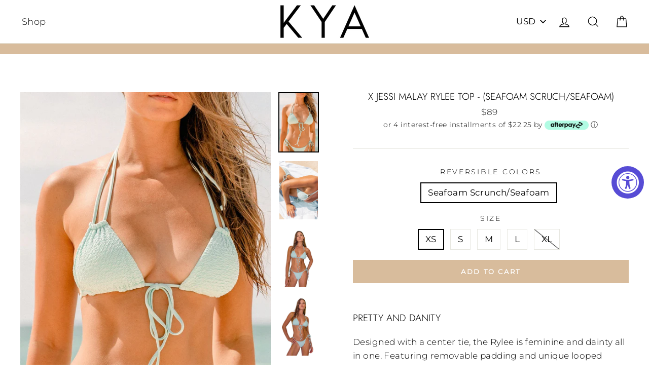

--- FILE ---
content_type: text/html; charset=utf-8
request_url: https://www.kyaswim.com/collections/new-arrivals/products/haven-top-seafoam-scruch-seafoam?variant=43534518190316
body_size: 30677
content:
<!doctype html>
<html class="no-js" lang="en">
<head>
  <meta charset="utf-8">
  <meta http-equiv="X-UA-Compatible" content="IE=edge,chrome=1">
  <meta name="viewport" content="width=device-width,initial-scale=1">
  <meta name="theme-color" content="#d8bc9c">
  <link rel="canonical" href="https://www.kyaswim.com/products/haven-top-seafoam-scruch-seafoam">
  <meta name="format-detection" content="telephone=no">

<link rel="shortcut icon" href="//www.kyaswim.com/cdn/shop/files/KYA_logo_Square_32x32.png?v=1657607954" type="image/png" />
  <title>X Jessi Malay Rylee Top - (Seafoam Scruch/Seafoam)
&ndash; KYA swim
</title><meta name="description" content="PRETTY AND DANITY Designed with a center tie, the Rylee is feminine and dainty all in one. Featuring removable padding and unique looped straps. This is top just calls for a cabana, cute drink and sunshine! Features: Removable PaddingSeamless DesignCenter Adjustable TieFully Reversible Sizing: Model is wearing size XS "><meta property="og:site_name" content="KYA swim">
  <meta property="og:url" content="https://www.kyaswim.com/products/haven-top-seafoam-scruch-seafoam">
  <meta property="og:title" content="X Jessi Malay Rylee Top - (Seafoam Scruch/Seafoam)">
  <meta property="og:type" content="product">
  <meta property="og:description" content="PRETTY AND DANITY Designed with a center tie, the Rylee is feminine and dainty all in one. Featuring removable padding and unique looped straps. This is top just calls for a cabana, cute drink and sunshine! Features: Removable PaddingSeamless DesignCenter Adjustable TieFully Reversible Sizing: Model is wearing size XS "><meta property="og:price:amount" content="89">
    <meta property="og:price:currency" content="USD"><meta property="og:image" content="http://www.kyaswim.com/cdn/shop/files/kyaaa-06_ab78e487-ff12-481d-80a3-4d7f7de5025a_1200x630.jpg?v=1682518265"><meta property="og:image" content="http://www.kyaswim.com/cdn/shop/files/2023_KYASWIM_JESSI-31_1_1200x630.jpg?v=1682627871"><meta property="og:image" content="http://www.kyaswim.com/cdn/shop/files/A58A0952_3e6bb7dc-1067-4c85-aca3-a53918d8480a_1200x630.jpg?v=1682627871">
  <meta property="og:image:secure_url" content="https://www.kyaswim.com/cdn/shop/files/kyaaa-06_ab78e487-ff12-481d-80a3-4d7f7de5025a_1200x630.jpg?v=1682518265"><meta property="og:image:secure_url" content="https://www.kyaswim.com/cdn/shop/files/2023_KYASWIM_JESSI-31_1_1200x630.jpg?v=1682627871"><meta property="og:image:secure_url" content="https://www.kyaswim.com/cdn/shop/files/A58A0952_3e6bb7dc-1067-4c85-aca3-a53918d8480a_1200x630.jpg?v=1682627871">
  <meta name="twitter:site" content="@">
  <meta name="twitter:card" content="summary_large_image">
  <meta name="twitter:title" content="X Jessi Malay Rylee Top - (Seafoam Scruch/Seafoam)">
  <meta name="twitter:description" content="PRETTY AND DANITY Designed with a center tie, the Rylee is feminine and dainty all in one. Featuring removable padding and unique looped straps. This is top just calls for a cabana, cute drink and sunshine! Features: Removable PaddingSeamless DesignCenter Adjustable TieFully Reversible Sizing: Model is wearing size XS ">


  <style>
  @font-face {
  font-family: Jost;
  font-weight: 300;
  font-style: normal;
  src: url("//www.kyaswim.com/cdn/fonts/jost/jost_n3.a5df7448b5b8c9a76542f085341dff794ff2a59d.woff2") format("woff2"),
       url("//www.kyaswim.com/cdn/fonts/jost/jost_n3.882941f5a26d0660f7dd135c08afc57fc6939a07.woff") format("woff");
}

  @font-face {
  font-family: Montserrat;
  font-weight: 300;
  font-style: normal;
  src: url("//www.kyaswim.com/cdn/fonts/montserrat/montserrat_n3.29e699231893fd243e1620595067294bb067ba2a.woff2") format("woff2"),
       url("//www.kyaswim.com/cdn/fonts/montserrat/montserrat_n3.64ed56f012a53c08a49d49bd7e0c8d2f46119150.woff") format("woff");
}


  @font-face {
  font-family: Montserrat;
  font-weight: 400;
  font-style: normal;
  src: url("//www.kyaswim.com/cdn/fonts/montserrat/montserrat_n4.81949fa0ac9fd2021e16436151e8eaa539321637.woff2") format("woff2"),
       url("//www.kyaswim.com/cdn/fonts/montserrat/montserrat_n4.a6c632ca7b62da89c3594789ba828388aac693fe.woff") format("woff");
}

  @font-face {
  font-family: Montserrat;
  font-weight: 300;
  font-style: italic;
  src: url("//www.kyaswim.com/cdn/fonts/montserrat/montserrat_i3.9cfee8ab0b9b229ed9a7652dff7d786e45a01df2.woff2") format("woff2"),
       url("//www.kyaswim.com/cdn/fonts/montserrat/montserrat_i3.68df04ba4494b4612ed6f9bf46b6c06246fa2fa4.woff") format("woff");
}

  @font-face {
  font-family: Montserrat;
  font-weight: 400;
  font-style: italic;
  src: url("//www.kyaswim.com/cdn/fonts/montserrat/montserrat_i4.5a4ea298b4789e064f62a29aafc18d41f09ae59b.woff2") format("woff2"),
       url("//www.kyaswim.com/cdn/fonts/montserrat/montserrat_i4.072b5869c5e0ed5b9d2021e4c2af132e16681ad2.woff") format("woff");
}

</style>

  <link href="//www.kyaswim.com/cdn/shop/t/47/assets/theme.scss.css?v=56056589070456182591759259473" rel="stylesheet" type="text/css" media="all" />

  
   
   
  <style>
    .collection-item__title {
      font-size: 26px;
    }

    @media screen and (max-width: 768px) {
      .collection-item__title {
        font-size: 20.8px;
      }
    }
  </style>

  <script>
    document.documentElement.className = document.documentElement.className.replace('no-js', 'js');

    window.theme = window.theme || {};
    theme.strings = {
      addToCart: "Add to cart",
      soldOut: "Sold Out",
      unavailable: "Unavailable",
      stockLabel: "[count] in stock",
      savePrice: "Final Sale",
      cartSavings: "You're saving [savings]",
      cartEmpty: "Your cart is currently empty.",
      cartTermsConfirmation: "You must agree with the terms and conditions of sales to check out"
    };
    theme.settings = {
      cartType: "drawer",
      moneyFormat: "${{amount_no_decimals}}",
      recentlyViewedEnabled: false,
      quickView: false,
      themeVersion: "1.3.2"
    };
  </script>

  <script>window.performance && window.performance.mark && window.performance.mark('shopify.content_for_header.start');</script><meta name="google-site-verification" content="3ebE5ykqIwsYVqF5divdMCy2cDGd5G7f8tFF6WWyS6w">
<meta name="facebook-domain-verification" content="vgzl29o1xsp73xiw57psmg82ux57l4">
<meta id="shopify-digital-wallet" name="shopify-digital-wallet" content="/2140180/digital_wallets/dialog">
<meta name="shopify-checkout-api-token" content="1c63f5d7062f6f5d2674d337f0f5bb8d">
<meta id="in-context-paypal-metadata" data-shop-id="2140180" data-venmo-supported="false" data-environment="production" data-locale="en_US" data-paypal-v4="true" data-currency="USD">
<link rel="alternate" type="application/json+oembed" href="https://www.kyaswim.com/products/haven-top-seafoam-scruch-seafoam.oembed">
<script async="async" src="/checkouts/internal/preloads.js?locale=en-US"></script>
<link rel="preconnect" href="https://shop.app" crossorigin="anonymous">
<script async="async" src="https://shop.app/checkouts/internal/preloads.js?locale=en-US&shop_id=2140180" crossorigin="anonymous"></script>
<script id="apple-pay-shop-capabilities" type="application/json">{"shopId":2140180,"countryCode":"US","currencyCode":"USD","merchantCapabilities":["supports3DS"],"merchantId":"gid:\/\/shopify\/Shop\/2140180","merchantName":"KYA swim","requiredBillingContactFields":["postalAddress","email","phone"],"requiredShippingContactFields":["postalAddress","email","phone"],"shippingType":"shipping","supportedNetworks":["visa","masterCard","amex","discover","elo","jcb"],"total":{"type":"pending","label":"KYA swim","amount":"1.00"},"shopifyPaymentsEnabled":true,"supportsSubscriptions":true}</script>
<script id="shopify-features" type="application/json">{"accessToken":"1c63f5d7062f6f5d2674d337f0f5bb8d","betas":["rich-media-storefront-analytics"],"domain":"www.kyaswim.com","predictiveSearch":true,"shopId":2140180,"locale":"en"}</script>
<script>var Shopify = Shopify || {};
Shopify.shop = "koa-swim.myshopify.com";
Shopify.locale = "en";
Shopify.currency = {"active":"USD","rate":"1.0"};
Shopify.country = "US";
Shopify.theme = {"name":"Live 9-23-19","id":77387432026,"schema_name":"Impulse","schema_version":"1.3.2","theme_store_id":null,"role":"main"};
Shopify.theme.handle = "null";
Shopify.theme.style = {"id":null,"handle":null};
Shopify.cdnHost = "www.kyaswim.com/cdn";
Shopify.routes = Shopify.routes || {};
Shopify.routes.root = "/";</script>
<script type="module">!function(o){(o.Shopify=o.Shopify||{}).modules=!0}(window);</script>
<script>!function(o){function n(){var o=[];function n(){o.push(Array.prototype.slice.apply(arguments))}return n.q=o,n}var t=o.Shopify=o.Shopify||{};t.loadFeatures=n(),t.autoloadFeatures=n()}(window);</script>
<script>
  window.ShopifyPay = window.ShopifyPay || {};
  window.ShopifyPay.apiHost = "shop.app\/pay";
  window.ShopifyPay.redirectState = null;
</script>
<script id="shop-js-analytics" type="application/json">{"pageType":"product"}</script>
<script defer="defer" async type="module" src="//www.kyaswim.com/cdn/shopifycloud/shop-js/modules/v2/client.init-shop-cart-sync_BApSsMSl.en.esm.js"></script>
<script defer="defer" async type="module" src="//www.kyaswim.com/cdn/shopifycloud/shop-js/modules/v2/chunk.common_CBoos6YZ.esm.js"></script>
<script type="module">
  await import("//www.kyaswim.com/cdn/shopifycloud/shop-js/modules/v2/client.init-shop-cart-sync_BApSsMSl.en.esm.js");
await import("//www.kyaswim.com/cdn/shopifycloud/shop-js/modules/v2/chunk.common_CBoos6YZ.esm.js");

  window.Shopify.SignInWithShop?.initShopCartSync?.({"fedCMEnabled":true,"windoidEnabled":true});

</script>
<script>
  window.Shopify = window.Shopify || {};
  if (!window.Shopify.featureAssets) window.Shopify.featureAssets = {};
  window.Shopify.featureAssets['shop-js'] = {"shop-cart-sync":["modules/v2/client.shop-cart-sync_DJczDl9f.en.esm.js","modules/v2/chunk.common_CBoos6YZ.esm.js"],"init-fed-cm":["modules/v2/client.init-fed-cm_BzwGC0Wi.en.esm.js","modules/v2/chunk.common_CBoos6YZ.esm.js"],"init-windoid":["modules/v2/client.init-windoid_BS26ThXS.en.esm.js","modules/v2/chunk.common_CBoos6YZ.esm.js"],"shop-cash-offers":["modules/v2/client.shop-cash-offers_DthCPNIO.en.esm.js","modules/v2/chunk.common_CBoos6YZ.esm.js","modules/v2/chunk.modal_Bu1hFZFC.esm.js"],"shop-button":["modules/v2/client.shop-button_D_JX508o.en.esm.js","modules/v2/chunk.common_CBoos6YZ.esm.js"],"init-shop-email-lookup-coordinator":["modules/v2/client.init-shop-email-lookup-coordinator_DFwWcvrS.en.esm.js","modules/v2/chunk.common_CBoos6YZ.esm.js"],"shop-toast-manager":["modules/v2/client.shop-toast-manager_tEhgP2F9.en.esm.js","modules/v2/chunk.common_CBoos6YZ.esm.js"],"shop-login-button":["modules/v2/client.shop-login-button_DwLgFT0K.en.esm.js","modules/v2/chunk.common_CBoos6YZ.esm.js","modules/v2/chunk.modal_Bu1hFZFC.esm.js"],"avatar":["modules/v2/client.avatar_BTnouDA3.en.esm.js"],"init-shop-cart-sync":["modules/v2/client.init-shop-cart-sync_BApSsMSl.en.esm.js","modules/v2/chunk.common_CBoos6YZ.esm.js"],"pay-button":["modules/v2/client.pay-button_BuNmcIr_.en.esm.js","modules/v2/chunk.common_CBoos6YZ.esm.js"],"init-shop-for-new-customer-accounts":["modules/v2/client.init-shop-for-new-customer-accounts_DrjXSI53.en.esm.js","modules/v2/client.shop-login-button_DwLgFT0K.en.esm.js","modules/v2/chunk.common_CBoos6YZ.esm.js","modules/v2/chunk.modal_Bu1hFZFC.esm.js"],"init-customer-accounts-sign-up":["modules/v2/client.init-customer-accounts-sign-up_TlVCiykN.en.esm.js","modules/v2/client.shop-login-button_DwLgFT0K.en.esm.js","modules/v2/chunk.common_CBoos6YZ.esm.js","modules/v2/chunk.modal_Bu1hFZFC.esm.js"],"shop-follow-button":["modules/v2/client.shop-follow-button_C5D3XtBb.en.esm.js","modules/v2/chunk.common_CBoos6YZ.esm.js","modules/v2/chunk.modal_Bu1hFZFC.esm.js"],"checkout-modal":["modules/v2/client.checkout-modal_8TC_1FUY.en.esm.js","modules/v2/chunk.common_CBoos6YZ.esm.js","modules/v2/chunk.modal_Bu1hFZFC.esm.js"],"init-customer-accounts":["modules/v2/client.init-customer-accounts_C0Oh2ljF.en.esm.js","modules/v2/client.shop-login-button_DwLgFT0K.en.esm.js","modules/v2/chunk.common_CBoos6YZ.esm.js","modules/v2/chunk.modal_Bu1hFZFC.esm.js"],"lead-capture":["modules/v2/client.lead-capture_Cq0gfm7I.en.esm.js","modules/v2/chunk.common_CBoos6YZ.esm.js","modules/v2/chunk.modal_Bu1hFZFC.esm.js"],"shop-login":["modules/v2/client.shop-login_BmtnoEUo.en.esm.js","modules/v2/chunk.common_CBoos6YZ.esm.js","modules/v2/chunk.modal_Bu1hFZFC.esm.js"],"payment-terms":["modules/v2/client.payment-terms_BHOWV7U_.en.esm.js","modules/v2/chunk.common_CBoos6YZ.esm.js","modules/v2/chunk.modal_Bu1hFZFC.esm.js"]};
</script>
<script>(function() {
  var isLoaded = false;
  function asyncLoad() {
    if (isLoaded) return;
    isLoaded = true;
    var urls = ["https:\/\/loox.io\/widget\/VkUdaCzjm\/loox.js?shop=koa-swim.myshopify.com","\/\/code.tidio.co\/fn7hdqe9enqufs2ssdb1gkoeiapgtmy5.js?shop=koa-swim.myshopify.com","https:\/\/accessibly.apps.onthemapmarketing.com\/public\/widget\/run.js?shop=koa-swim.myshopify.com","https:\/\/d1639lhkj5l89m.cloudfront.net\/js\/storefront\/uppromote.js?shop=koa-swim.myshopify.com","https:\/\/giftbox.ds-cdn.com\/static\/main.js?shop=koa-swim.myshopify.com","https:\/\/static.klaviyo.com\/onsite\/js\/NeCyNK\/klaviyo.js?company_id=NeCyNK\u0026shop=koa-swim.myshopify.com"];
    for (var i = 0; i < urls.length; i++) {
      var s = document.createElement('script');
      s.type = 'text/javascript';
      s.async = true;
      s.src = urls[i];
      var x = document.getElementsByTagName('script')[0];
      x.parentNode.insertBefore(s, x);
    }
  };
  if(window.attachEvent) {
    window.attachEvent('onload', asyncLoad);
  } else {
    window.addEventListener('load', asyncLoad, false);
  }
})();</script>
<script id="__st">var __st={"a":2140180,"offset":-28800,"reqid":"305a846b-2066-4d5b-b740-74045368a67b-1768901335","pageurl":"www.kyaswim.com\/collections\/new-arrivals\/products\/haven-top-seafoam-scruch-seafoam?variant=43534518190316","u":"d9d4b11de515","p":"product","rtyp":"product","rid":7837216178412};</script>
<script>window.ShopifyPaypalV4VisibilityTracking = true;</script>
<script id="captcha-bootstrap">!function(){'use strict';const t='contact',e='account',n='new_comment',o=[[t,t],['blogs',n],['comments',n],[t,'customer']],c=[[e,'customer_login'],[e,'guest_login'],[e,'recover_customer_password'],[e,'create_customer']],r=t=>t.map((([t,e])=>`form[action*='/${t}']:not([data-nocaptcha='true']) input[name='form_type'][value='${e}']`)).join(','),a=t=>()=>t?[...document.querySelectorAll(t)].map((t=>t.form)):[];function s(){const t=[...o],e=r(t);return a(e)}const i='password',u='form_key',d=['recaptcha-v3-token','g-recaptcha-response','h-captcha-response',i],f=()=>{try{return window.sessionStorage}catch{return}},m='__shopify_v',_=t=>t.elements[u];function p(t,e,n=!1){try{const o=window.sessionStorage,c=JSON.parse(o.getItem(e)),{data:r}=function(t){const{data:e,action:n}=t;return t[m]||n?{data:e,action:n}:{data:t,action:n}}(c);for(const[e,n]of Object.entries(r))t.elements[e]&&(t.elements[e].value=n);n&&o.removeItem(e)}catch(o){console.error('form repopulation failed',{error:o})}}const l='form_type',E='cptcha';function T(t){t.dataset[E]=!0}const w=window,h=w.document,L='Shopify',v='ce_forms',y='captcha';let A=!1;((t,e)=>{const n=(g='f06e6c50-85a8-45c8-87d0-21a2b65856fe',I='https://cdn.shopify.com/shopifycloud/storefront-forms-hcaptcha/ce_storefront_forms_captcha_hcaptcha.v1.5.2.iife.js',D={infoText:'Protected by hCaptcha',privacyText:'Privacy',termsText:'Terms'},(t,e,n)=>{const o=w[L][v],c=o.bindForm;if(c)return c(t,g,e,D).then(n);var r;o.q.push([[t,g,e,D],n]),r=I,A||(h.body.append(Object.assign(h.createElement('script'),{id:'captcha-provider',async:!0,src:r})),A=!0)});var g,I,D;w[L]=w[L]||{},w[L][v]=w[L][v]||{},w[L][v].q=[],w[L][y]=w[L][y]||{},w[L][y].protect=function(t,e){n(t,void 0,e),T(t)},Object.freeze(w[L][y]),function(t,e,n,w,h,L){const[v,y,A,g]=function(t,e,n){const i=e?o:[],u=t?c:[],d=[...i,...u],f=r(d),m=r(i),_=r(d.filter((([t,e])=>n.includes(e))));return[a(f),a(m),a(_),s()]}(w,h,L),I=t=>{const e=t.target;return e instanceof HTMLFormElement?e:e&&e.form},D=t=>v().includes(t);t.addEventListener('submit',(t=>{const e=I(t);if(!e)return;const n=D(e)&&!e.dataset.hcaptchaBound&&!e.dataset.recaptchaBound,o=_(e),c=g().includes(e)&&(!o||!o.value);(n||c)&&t.preventDefault(),c&&!n&&(function(t){try{if(!f())return;!function(t){const e=f();if(!e)return;const n=_(t);if(!n)return;const o=n.value;o&&e.removeItem(o)}(t);const e=Array.from(Array(32),(()=>Math.random().toString(36)[2])).join('');!function(t,e){_(t)||t.append(Object.assign(document.createElement('input'),{type:'hidden',name:u})),t.elements[u].value=e}(t,e),function(t,e){const n=f();if(!n)return;const o=[...t.querySelectorAll(`input[type='${i}']`)].map((({name:t})=>t)),c=[...d,...o],r={};for(const[a,s]of new FormData(t).entries())c.includes(a)||(r[a]=s);n.setItem(e,JSON.stringify({[m]:1,action:t.action,data:r}))}(t,e)}catch(e){console.error('failed to persist form',e)}}(e),e.submit())}));const S=(t,e)=>{t&&!t.dataset[E]&&(n(t,e.some((e=>e===t))),T(t))};for(const o of['focusin','change'])t.addEventListener(o,(t=>{const e=I(t);D(e)&&S(e,y())}));const B=e.get('form_key'),M=e.get(l),P=B&&M;t.addEventListener('DOMContentLoaded',(()=>{const t=y();if(P)for(const e of t)e.elements[l].value===M&&p(e,B);[...new Set([...A(),...v().filter((t=>'true'===t.dataset.shopifyCaptcha))])].forEach((e=>S(e,t)))}))}(h,new URLSearchParams(w.location.search),n,t,e,['guest_login'])})(!0,!0)}();</script>
<script integrity="sha256-4kQ18oKyAcykRKYeNunJcIwy7WH5gtpwJnB7kiuLZ1E=" data-source-attribution="shopify.loadfeatures" defer="defer" src="//www.kyaswim.com/cdn/shopifycloud/storefront/assets/storefront/load_feature-a0a9edcb.js" crossorigin="anonymous"></script>
<script crossorigin="anonymous" defer="defer" src="//www.kyaswim.com/cdn/shopifycloud/storefront/assets/shopify_pay/storefront-65b4c6d7.js?v=20250812"></script>
<script data-source-attribution="shopify.dynamic_checkout.dynamic.init">var Shopify=Shopify||{};Shopify.PaymentButton=Shopify.PaymentButton||{isStorefrontPortableWallets:!0,init:function(){window.Shopify.PaymentButton.init=function(){};var t=document.createElement("script");t.src="https://www.kyaswim.com/cdn/shopifycloud/portable-wallets/latest/portable-wallets.en.js",t.type="module",document.head.appendChild(t)}};
</script>
<script data-source-attribution="shopify.dynamic_checkout.buyer_consent">
  function portableWalletsHideBuyerConsent(e){var t=document.getElementById("shopify-buyer-consent"),n=document.getElementById("shopify-subscription-policy-button");t&&n&&(t.classList.add("hidden"),t.setAttribute("aria-hidden","true"),n.removeEventListener("click",e))}function portableWalletsShowBuyerConsent(e){var t=document.getElementById("shopify-buyer-consent"),n=document.getElementById("shopify-subscription-policy-button");t&&n&&(t.classList.remove("hidden"),t.removeAttribute("aria-hidden"),n.addEventListener("click",e))}window.Shopify?.PaymentButton&&(window.Shopify.PaymentButton.hideBuyerConsent=portableWalletsHideBuyerConsent,window.Shopify.PaymentButton.showBuyerConsent=portableWalletsShowBuyerConsent);
</script>
<script data-source-attribution="shopify.dynamic_checkout.cart.bootstrap">document.addEventListener("DOMContentLoaded",(function(){function t(){return document.querySelector("shopify-accelerated-checkout-cart, shopify-accelerated-checkout")}if(t())Shopify.PaymentButton.init();else{new MutationObserver((function(e,n){t()&&(Shopify.PaymentButton.init(),n.disconnect())})).observe(document.body,{childList:!0,subtree:!0})}}));
</script>
<link id="shopify-accelerated-checkout-styles" rel="stylesheet" media="screen" href="https://www.kyaswim.com/cdn/shopifycloud/portable-wallets/latest/accelerated-checkout-backwards-compat.css" crossorigin="anonymous">
<style id="shopify-accelerated-checkout-cart">
        #shopify-buyer-consent {
  margin-top: 1em;
  display: inline-block;
  width: 100%;
}

#shopify-buyer-consent.hidden {
  display: none;
}

#shopify-subscription-policy-button {
  background: none;
  border: none;
  padding: 0;
  text-decoration: underline;
  font-size: inherit;
  cursor: pointer;
}

#shopify-subscription-policy-button::before {
  box-shadow: none;
}

      </style>

<script>window.performance && window.performance.mark && window.performance.mark('shopify.content_for_header.end');</script>
  <!--[if lt IE 9]>
<script src="//cdnjs.cloudflare.com/ajax/libs/html5shiv/3.7.2/html5shiv.min.js" type="text/javascript"></script>
<![endif]-->
<!--[if (lte IE 9) ]><script src="//www.kyaswim.com/cdn/shop/t/47/assets/match-media.min.js?v=159635276924582161481568837396" type="text/javascript"></script><![endif]-->


  
  <script src="//www.kyaswim.com/cdn/shop/t/47/assets/vendor.js" defer="defer"></script>



  
    <script src="/services/javascripts/currencies.js" defer="defer"></script>
    
  <script src="//www.kyaswim.com/cdn/shop/t/47/assets/jquery.currencies.min.js" defer="defer"></script>


  

  
  <script src="//www.kyaswim.com/cdn/shop/t/47/assets/theme.js?v=127541614801297546291593810195" defer="defer"></script>


<script>var loox_global_hash = '1751493049205';</script><script>var loox_pop_active = true;var loox_pop_display = {"home_page":false,"product_page":false,"cart_page":true,"other_pages":false};</script><style>.loox-reviews-default { max-width: 1200px; margin: 0 auto; }</style>
<script>
window['_fs_debug'] = false;
window['_fs_host'] = 'fullstory.com';
window['_fs_org'] = '7J3YQ';
window['_fs_namespace'] = 'FS';
(function(m,n,e,t,l,o,g,y){
    if (e in m) {if(m.console && m.console.log) { m.console.log('FullStory namespace conflict. Please set window["_fs_namespace"].');} return;}
    g=m[e]=function(a,b,s){g.q?g.q.push([a,b,s]):g._api(a,b,s);};g.q=[];
    o=n.createElement(t);o.async=1;o.crossOrigin='anonymous';o.src='https://'+_fs_host+'/s/fs.js';
    y=n.getElementsByTagName(t)[0];y.parentNode.insertBefore(o,y);
    g.identify=function(i,v,s){g(l,{uid:i},s);if(v)g(l,v,s)};g.setUserVars=function(v,s){g(l,v,s)};g.event=function(i,v,s){g('event',{n:i,p:v},s)};
    g.shutdown=function(){g("rec",!1)};g.restart=function(){g("rec",!0)};
    g.consent=function(a){g("consent",!arguments.length||a)};
    g.identifyAccount=function(i,v){o='account';v=v||{};v.acctId=i;g(o,v)};
    g.clearUserCookie=function(){};
})(window,document,window['_fs_namespace'],'script','user');
</script>
  
  <!-- Global site tag (gtag.js) - Google Ads: 856953881 -->
<script async src="https://www.googletagmanager.com/gtag/js?id=AW-856953881"></script>
<script>
  window.dataLayer = window.dataLayer || [];
  function gtag(){dataLayer.push(arguments);}
  gtag('js', new Date());

  gtag('config', 'AW-856953881');
</script>
 
  
  
  <script>var shareasaleShopifySSCID=shareasaleShopifyGetParameterByName("sscid");function shareasaleShopifySetCookie(e,a,o,i,r){if(e&&a){var s,S=i?"; path="+i:"",h=r?"; domain="+r:"",t="";o&&((s=new Date).setTime(s.getTime()+o),t="; expires="+s.toUTCString()),document.cookie=e+"="+a+t+S+h}}function shareasaleShopifyGetParameterByName(e,a){a||(a=window.location.href),e=e.replace(/[\[\]]/g,"\\$&");var o=new RegExp("[?&]"+e+"(=([^&#]*)|&|#|$)").exec(a);return o?o[2]?decodeURIComponent(o[2].replace(/\+/g," ")):"":null}shareasaleShopifySSCID&&shareasaleShopifySetCookie("shareasaleShopifySSCID",shareasaleShopifySSCID,94670778e4,"/");</script>
  <meta name="google-site-verification" content="CpTgcdou9PuqWg42JxmJCiK0NlCpnwu-_xMSwa305LE" />
  

  

  



<link href="https://monorail-edge.shopifysvc.com" rel="dns-prefetch">
<script>(function(){if ("sendBeacon" in navigator && "performance" in window) {try {var session_token_from_headers = performance.getEntriesByType('navigation')[0].serverTiming.find(x => x.name == '_s').description;} catch {var session_token_from_headers = undefined;}var session_cookie_matches = document.cookie.match(/_shopify_s=([^;]*)/);var session_token_from_cookie = session_cookie_matches && session_cookie_matches.length === 2 ? session_cookie_matches[1] : "";var session_token = session_token_from_headers || session_token_from_cookie || "";function handle_abandonment_event(e) {var entries = performance.getEntries().filter(function(entry) {return /monorail-edge.shopifysvc.com/.test(entry.name);});if (!window.abandonment_tracked && entries.length === 0) {window.abandonment_tracked = true;var currentMs = Date.now();var navigation_start = performance.timing.navigationStart;var payload = {shop_id: 2140180,url: window.location.href,navigation_start,duration: currentMs - navigation_start,session_token,page_type: "product"};window.navigator.sendBeacon("https://monorail-edge.shopifysvc.com/v1/produce", JSON.stringify({schema_id: "online_store_buyer_site_abandonment/1.1",payload: payload,metadata: {event_created_at_ms: currentMs,event_sent_at_ms: currentMs}}));}}window.addEventListener('pagehide', handle_abandonment_event);}}());</script>
<script id="web-pixels-manager-setup">(function e(e,d,r,n,o){if(void 0===o&&(o={}),!Boolean(null===(a=null===(i=window.Shopify)||void 0===i?void 0:i.analytics)||void 0===a?void 0:a.replayQueue)){var i,a;window.Shopify=window.Shopify||{};var t=window.Shopify;t.analytics=t.analytics||{};var s=t.analytics;s.replayQueue=[],s.publish=function(e,d,r){return s.replayQueue.push([e,d,r]),!0};try{self.performance.mark("wpm:start")}catch(e){}var l=function(){var e={modern:/Edge?\/(1{2}[4-9]|1[2-9]\d|[2-9]\d{2}|\d{4,})\.\d+(\.\d+|)|Firefox\/(1{2}[4-9]|1[2-9]\d|[2-9]\d{2}|\d{4,})\.\d+(\.\d+|)|Chrom(ium|e)\/(9{2}|\d{3,})\.\d+(\.\d+|)|(Maci|X1{2}).+ Version\/(15\.\d+|(1[6-9]|[2-9]\d|\d{3,})\.\d+)([,.]\d+|)( \(\w+\)|)( Mobile\/\w+|) Safari\/|Chrome.+OPR\/(9{2}|\d{3,})\.\d+\.\d+|(CPU[ +]OS|iPhone[ +]OS|CPU[ +]iPhone|CPU IPhone OS|CPU iPad OS)[ +]+(15[._]\d+|(1[6-9]|[2-9]\d|\d{3,})[._]\d+)([._]\d+|)|Android:?[ /-](13[3-9]|1[4-9]\d|[2-9]\d{2}|\d{4,})(\.\d+|)(\.\d+|)|Android.+Firefox\/(13[5-9]|1[4-9]\d|[2-9]\d{2}|\d{4,})\.\d+(\.\d+|)|Android.+Chrom(ium|e)\/(13[3-9]|1[4-9]\d|[2-9]\d{2}|\d{4,})\.\d+(\.\d+|)|SamsungBrowser\/([2-9]\d|\d{3,})\.\d+/,legacy:/Edge?\/(1[6-9]|[2-9]\d|\d{3,})\.\d+(\.\d+|)|Firefox\/(5[4-9]|[6-9]\d|\d{3,})\.\d+(\.\d+|)|Chrom(ium|e)\/(5[1-9]|[6-9]\d|\d{3,})\.\d+(\.\d+|)([\d.]+$|.*Safari\/(?![\d.]+ Edge\/[\d.]+$))|(Maci|X1{2}).+ Version\/(10\.\d+|(1[1-9]|[2-9]\d|\d{3,})\.\d+)([,.]\d+|)( \(\w+\)|)( Mobile\/\w+|) Safari\/|Chrome.+OPR\/(3[89]|[4-9]\d|\d{3,})\.\d+\.\d+|(CPU[ +]OS|iPhone[ +]OS|CPU[ +]iPhone|CPU IPhone OS|CPU iPad OS)[ +]+(10[._]\d+|(1[1-9]|[2-9]\d|\d{3,})[._]\d+)([._]\d+|)|Android:?[ /-](13[3-9]|1[4-9]\d|[2-9]\d{2}|\d{4,})(\.\d+|)(\.\d+|)|Mobile Safari.+OPR\/([89]\d|\d{3,})\.\d+\.\d+|Android.+Firefox\/(13[5-9]|1[4-9]\d|[2-9]\d{2}|\d{4,})\.\d+(\.\d+|)|Android.+Chrom(ium|e)\/(13[3-9]|1[4-9]\d|[2-9]\d{2}|\d{4,})\.\d+(\.\d+|)|Android.+(UC? ?Browser|UCWEB|U3)[ /]?(15\.([5-9]|\d{2,})|(1[6-9]|[2-9]\d|\d{3,})\.\d+)\.\d+|SamsungBrowser\/(5\.\d+|([6-9]|\d{2,})\.\d+)|Android.+MQ{2}Browser\/(14(\.(9|\d{2,})|)|(1[5-9]|[2-9]\d|\d{3,})(\.\d+|))(\.\d+|)|K[Aa][Ii]OS\/(3\.\d+|([4-9]|\d{2,})\.\d+)(\.\d+|)/},d=e.modern,r=e.legacy,n=navigator.userAgent;return n.match(d)?"modern":n.match(r)?"legacy":"unknown"}(),u="modern"===l?"modern":"legacy",c=(null!=n?n:{modern:"",legacy:""})[u],f=function(e){return[e.baseUrl,"/wpm","/b",e.hashVersion,"modern"===e.buildTarget?"m":"l",".js"].join("")}({baseUrl:d,hashVersion:r,buildTarget:u}),m=function(e){var d=e.version,r=e.bundleTarget,n=e.surface,o=e.pageUrl,i=e.monorailEndpoint;return{emit:function(e){var a=e.status,t=e.errorMsg,s=(new Date).getTime(),l=JSON.stringify({metadata:{event_sent_at_ms:s},events:[{schema_id:"web_pixels_manager_load/3.1",payload:{version:d,bundle_target:r,page_url:o,status:a,surface:n,error_msg:t},metadata:{event_created_at_ms:s}}]});if(!i)return console&&console.warn&&console.warn("[Web Pixels Manager] No Monorail endpoint provided, skipping logging."),!1;try{return self.navigator.sendBeacon.bind(self.navigator)(i,l)}catch(e){}var u=new XMLHttpRequest;try{return u.open("POST",i,!0),u.setRequestHeader("Content-Type","text/plain"),u.send(l),!0}catch(e){return console&&console.warn&&console.warn("[Web Pixels Manager] Got an unhandled error while logging to Monorail."),!1}}}}({version:r,bundleTarget:l,surface:e.surface,pageUrl:self.location.href,monorailEndpoint:e.monorailEndpoint});try{o.browserTarget=l,function(e){var d=e.src,r=e.async,n=void 0===r||r,o=e.onload,i=e.onerror,a=e.sri,t=e.scriptDataAttributes,s=void 0===t?{}:t,l=document.createElement("script"),u=document.querySelector("head"),c=document.querySelector("body");if(l.async=n,l.src=d,a&&(l.integrity=a,l.crossOrigin="anonymous"),s)for(var f in s)if(Object.prototype.hasOwnProperty.call(s,f))try{l.dataset[f]=s[f]}catch(e){}if(o&&l.addEventListener("load",o),i&&l.addEventListener("error",i),u)u.appendChild(l);else{if(!c)throw new Error("Did not find a head or body element to append the script");c.appendChild(l)}}({src:f,async:!0,onload:function(){if(!function(){var e,d;return Boolean(null===(d=null===(e=window.Shopify)||void 0===e?void 0:e.analytics)||void 0===d?void 0:d.initialized)}()){var d=window.webPixelsManager.init(e)||void 0;if(d){var r=window.Shopify.analytics;r.replayQueue.forEach((function(e){var r=e[0],n=e[1],o=e[2];d.publishCustomEvent(r,n,o)})),r.replayQueue=[],r.publish=d.publishCustomEvent,r.visitor=d.visitor,r.initialized=!0}}},onerror:function(){return m.emit({status:"failed",errorMsg:"".concat(f," has failed to load")})},sri:function(e){var d=/^sha384-[A-Za-z0-9+/=]+$/;return"string"==typeof e&&d.test(e)}(c)?c:"",scriptDataAttributes:o}),m.emit({status:"loading"})}catch(e){m.emit({status:"failed",errorMsg:(null==e?void 0:e.message)||"Unknown error"})}}})({shopId: 2140180,storefrontBaseUrl: "https://www.kyaswim.com",extensionsBaseUrl: "https://extensions.shopifycdn.com/cdn/shopifycloud/web-pixels-manager",monorailEndpoint: "https://monorail-edge.shopifysvc.com/unstable/produce_batch",surface: "storefront-renderer",enabledBetaFlags: ["2dca8a86"],webPixelsConfigList: [{"id":"889979116","configuration":"{\"shopId\":\"47830\",\"env\":\"production\",\"metaData\":\"[]\"}","eventPayloadVersion":"v1","runtimeContext":"STRICT","scriptVersion":"8e11013497942cd9be82d03af35714e6","type":"APP","apiClientId":2773553,"privacyPurposes":[],"dataSharingAdjustments":{"protectedCustomerApprovalScopes":["read_customer_address","read_customer_email","read_customer_name","read_customer_personal_data","read_customer_phone"]}},{"id":"536903916","configuration":"{\"config\":\"{\\\"google_tag_ids\\\":[\\\"G-WJ6TZJW13P\\\",\\\"GT-MK9QR59\\\"],\\\"target_country\\\":\\\"US\\\",\\\"gtag_events\\\":[{\\\"type\\\":\\\"search\\\",\\\"action_label\\\":\\\"G-WJ6TZJW13P\\\"},{\\\"type\\\":\\\"begin_checkout\\\",\\\"action_label\\\":\\\"G-WJ6TZJW13P\\\"},{\\\"type\\\":\\\"view_item\\\",\\\"action_label\\\":[\\\"G-WJ6TZJW13P\\\",\\\"MC-DYRZ88JCX7\\\"]},{\\\"type\\\":\\\"purchase\\\",\\\"action_label\\\":[\\\"G-WJ6TZJW13P\\\",\\\"MC-DYRZ88JCX7\\\"]},{\\\"type\\\":\\\"page_view\\\",\\\"action_label\\\":[\\\"G-WJ6TZJW13P\\\",\\\"MC-DYRZ88JCX7\\\"]},{\\\"type\\\":\\\"add_payment_info\\\",\\\"action_label\\\":\\\"G-WJ6TZJW13P\\\"},{\\\"type\\\":\\\"add_to_cart\\\",\\\"action_label\\\":\\\"G-WJ6TZJW13P\\\"}],\\\"enable_monitoring_mode\\\":false}\"}","eventPayloadVersion":"v1","runtimeContext":"OPEN","scriptVersion":"b2a88bafab3e21179ed38636efcd8a93","type":"APP","apiClientId":1780363,"privacyPurposes":[],"dataSharingAdjustments":{"protectedCustomerApprovalScopes":["read_customer_address","read_customer_email","read_customer_name","read_customer_personal_data","read_customer_phone"]}},{"id":"187039980","configuration":"{\"pixel_id\":\"1572077282889143\",\"pixel_type\":\"facebook_pixel\",\"metaapp_system_user_token\":\"-\"}","eventPayloadVersion":"v1","runtimeContext":"OPEN","scriptVersion":"ca16bc87fe92b6042fbaa3acc2fbdaa6","type":"APP","apiClientId":2329312,"privacyPurposes":["ANALYTICS","MARKETING","SALE_OF_DATA"],"dataSharingAdjustments":{"protectedCustomerApprovalScopes":["read_customer_address","read_customer_email","read_customer_name","read_customer_personal_data","read_customer_phone"]}},{"id":"shopify-app-pixel","configuration":"{}","eventPayloadVersion":"v1","runtimeContext":"STRICT","scriptVersion":"0450","apiClientId":"shopify-pixel","type":"APP","privacyPurposes":["ANALYTICS","MARKETING"]},{"id":"shopify-custom-pixel","eventPayloadVersion":"v1","runtimeContext":"LAX","scriptVersion":"0450","apiClientId":"shopify-pixel","type":"CUSTOM","privacyPurposes":["ANALYTICS","MARKETING"]}],isMerchantRequest: false,initData: {"shop":{"name":"KYA swim","paymentSettings":{"currencyCode":"USD"},"myshopifyDomain":"koa-swim.myshopify.com","countryCode":"US","storefrontUrl":"https:\/\/www.kyaswim.com"},"customer":null,"cart":null,"checkout":null,"productVariants":[{"price":{"amount":89.0,"currencyCode":"USD"},"product":{"title":"X Jessi Malay Rylee Top - (Seafoam Scruch\/Seafoam)","vendor":"KYA swim","id":"7837216178412","untranslatedTitle":"X Jessi Malay Rylee Top - (Seafoam Scruch\/Seafoam)","url":"\/products\/haven-top-seafoam-scruch-seafoam","type":""},"id":"43534518190316","image":{"src":"\/\/www.kyaswim.com\/cdn\/shop\/files\/kyaaa-06_ab78e487-ff12-481d-80a3-4d7f7de5025a.jpg?v=1682518265"},"sku":"KU2212OSeafoam Scrunch\/SeafoamXS","title":"Seafoam Scrunch\/Seafoam \/ XS","untranslatedTitle":"Seafoam Scrunch\/Seafoam \/ XS"},{"price":{"amount":89.0,"currencyCode":"USD"},"product":{"title":"X Jessi Malay Rylee Top - (Seafoam Scruch\/Seafoam)","vendor":"KYA swim","id":"7837216178412","untranslatedTitle":"X Jessi Malay Rylee Top - (Seafoam Scruch\/Seafoam)","url":"\/products\/haven-top-seafoam-scruch-seafoam","type":""},"id":"43534518223084","image":{"src":"\/\/www.kyaswim.com\/cdn\/shop\/files\/kyaaa-06_ab78e487-ff12-481d-80a3-4d7f7de5025a.jpg?v=1682518265"},"sku":"KU2212OSeafoam Scrunch\/SeafoamS","title":"Seafoam Scrunch\/Seafoam \/ S","untranslatedTitle":"Seafoam Scrunch\/Seafoam \/ S"},{"price":{"amount":89.0,"currencyCode":"USD"},"product":{"title":"X Jessi Malay Rylee Top - (Seafoam Scruch\/Seafoam)","vendor":"KYA swim","id":"7837216178412","untranslatedTitle":"X Jessi Malay Rylee Top - (Seafoam Scruch\/Seafoam)","url":"\/products\/haven-top-seafoam-scruch-seafoam","type":""},"id":"43534518255852","image":{"src":"\/\/www.kyaswim.com\/cdn\/shop\/files\/kyaaa-06_ab78e487-ff12-481d-80a3-4d7f7de5025a.jpg?v=1682518265"},"sku":"KU2212OSeafoam Scrunch\/SeafoamM","title":"Seafoam Scrunch\/Seafoam \/ M","untranslatedTitle":"Seafoam Scrunch\/Seafoam \/ M"},{"price":{"amount":89.0,"currencyCode":"USD"},"product":{"title":"X Jessi Malay Rylee Top - (Seafoam Scruch\/Seafoam)","vendor":"KYA swim","id":"7837216178412","untranslatedTitle":"X Jessi Malay Rylee Top - (Seafoam Scruch\/Seafoam)","url":"\/products\/haven-top-seafoam-scruch-seafoam","type":""},"id":"43534518288620","image":{"src":"\/\/www.kyaswim.com\/cdn\/shop\/files\/kyaaa-06_ab78e487-ff12-481d-80a3-4d7f7de5025a.jpg?v=1682518265"},"sku":"KU2212OSeafoam Scrunch\/SeafoamL","title":"Seafoam Scrunch\/Seafoam \/ L","untranslatedTitle":"Seafoam Scrunch\/Seafoam \/ L"},{"price":{"amount":89.0,"currencyCode":"USD"},"product":{"title":"X Jessi Malay Rylee Top - (Seafoam Scruch\/Seafoam)","vendor":"KYA swim","id":"7837216178412","untranslatedTitle":"X Jessi Malay Rylee Top - (Seafoam Scruch\/Seafoam)","url":"\/products\/haven-top-seafoam-scruch-seafoam","type":""},"id":"43534518321388","image":{"src":"\/\/www.kyaswim.com\/cdn\/shop\/files\/kyaaa-06_ab78e487-ff12-481d-80a3-4d7f7de5025a.jpg?v=1682518265"},"sku":"KU2212OSeafoam Scrunch\/SeafoamXL","title":"Seafoam Scrunch\/Seafoam \/ XL","untranslatedTitle":"Seafoam Scrunch\/Seafoam \/ XL"}],"purchasingCompany":null},},"https://www.kyaswim.com/cdn","fcfee988w5aeb613cpc8e4bc33m6693e112",{"modern":"","legacy":""},{"shopId":"2140180","storefrontBaseUrl":"https:\/\/www.kyaswim.com","extensionBaseUrl":"https:\/\/extensions.shopifycdn.com\/cdn\/shopifycloud\/web-pixels-manager","surface":"storefront-renderer","enabledBetaFlags":"[\"2dca8a86\"]","isMerchantRequest":"false","hashVersion":"fcfee988w5aeb613cpc8e4bc33m6693e112","publish":"custom","events":"[[\"page_viewed\",{}],[\"product_viewed\",{\"productVariant\":{\"price\":{\"amount\":89.0,\"currencyCode\":\"USD\"},\"product\":{\"title\":\"X Jessi Malay Rylee Top - (Seafoam Scruch\/Seafoam)\",\"vendor\":\"KYA swim\",\"id\":\"7837216178412\",\"untranslatedTitle\":\"X Jessi Malay Rylee Top - (Seafoam Scruch\/Seafoam)\",\"url\":\"\/products\/haven-top-seafoam-scruch-seafoam\",\"type\":\"\"},\"id\":\"43534518190316\",\"image\":{\"src\":\"\/\/www.kyaswim.com\/cdn\/shop\/files\/kyaaa-06_ab78e487-ff12-481d-80a3-4d7f7de5025a.jpg?v=1682518265\"},\"sku\":\"KU2212OSeafoam Scrunch\/SeafoamXS\",\"title\":\"Seafoam Scrunch\/Seafoam \/ XS\",\"untranslatedTitle\":\"Seafoam Scrunch\/Seafoam \/ XS\"}}]]"});</script><script>
  window.ShopifyAnalytics = window.ShopifyAnalytics || {};
  window.ShopifyAnalytics.meta = window.ShopifyAnalytics.meta || {};
  window.ShopifyAnalytics.meta.currency = 'USD';
  var meta = {"product":{"id":7837216178412,"gid":"gid:\/\/shopify\/Product\/7837216178412","vendor":"KYA swim","type":"","handle":"haven-top-seafoam-scruch-seafoam","variants":[{"id":43534518190316,"price":8900,"name":"X Jessi Malay Rylee Top - (Seafoam Scruch\/Seafoam) - Seafoam Scrunch\/Seafoam \/ XS","public_title":"Seafoam Scrunch\/Seafoam \/ XS","sku":"KU2212OSeafoam Scrunch\/SeafoamXS"},{"id":43534518223084,"price":8900,"name":"X Jessi Malay Rylee Top - (Seafoam Scruch\/Seafoam) - Seafoam Scrunch\/Seafoam \/ S","public_title":"Seafoam Scrunch\/Seafoam \/ S","sku":"KU2212OSeafoam Scrunch\/SeafoamS"},{"id":43534518255852,"price":8900,"name":"X Jessi Malay Rylee Top - (Seafoam Scruch\/Seafoam) - Seafoam Scrunch\/Seafoam \/ M","public_title":"Seafoam Scrunch\/Seafoam \/ M","sku":"KU2212OSeafoam Scrunch\/SeafoamM"},{"id":43534518288620,"price":8900,"name":"X Jessi Malay Rylee Top - (Seafoam Scruch\/Seafoam) - Seafoam Scrunch\/Seafoam \/ L","public_title":"Seafoam Scrunch\/Seafoam \/ L","sku":"KU2212OSeafoam Scrunch\/SeafoamL"},{"id":43534518321388,"price":8900,"name":"X Jessi Malay Rylee Top - (Seafoam Scruch\/Seafoam) - Seafoam Scrunch\/Seafoam \/ XL","public_title":"Seafoam Scrunch\/Seafoam \/ XL","sku":"KU2212OSeafoam Scrunch\/SeafoamXL"}],"remote":false},"page":{"pageType":"product","resourceType":"product","resourceId":7837216178412,"requestId":"305a846b-2066-4d5b-b740-74045368a67b-1768901335"}};
  for (var attr in meta) {
    window.ShopifyAnalytics.meta[attr] = meta[attr];
  }
</script>
<script class="analytics">
  (function () {
    var customDocumentWrite = function(content) {
      var jquery = null;

      if (window.jQuery) {
        jquery = window.jQuery;
      } else if (window.Checkout && window.Checkout.$) {
        jquery = window.Checkout.$;
      }

      if (jquery) {
        jquery('body').append(content);
      }
    };

    var hasLoggedConversion = function(token) {
      if (token) {
        return document.cookie.indexOf('loggedConversion=' + token) !== -1;
      }
      return false;
    }

    var setCookieIfConversion = function(token) {
      if (token) {
        var twoMonthsFromNow = new Date(Date.now());
        twoMonthsFromNow.setMonth(twoMonthsFromNow.getMonth() + 2);

        document.cookie = 'loggedConversion=' + token + '; expires=' + twoMonthsFromNow;
      }
    }

    var trekkie = window.ShopifyAnalytics.lib = window.trekkie = window.trekkie || [];
    if (trekkie.integrations) {
      return;
    }
    trekkie.methods = [
      'identify',
      'page',
      'ready',
      'track',
      'trackForm',
      'trackLink'
    ];
    trekkie.factory = function(method) {
      return function() {
        var args = Array.prototype.slice.call(arguments);
        args.unshift(method);
        trekkie.push(args);
        return trekkie;
      };
    };
    for (var i = 0; i < trekkie.methods.length; i++) {
      var key = trekkie.methods[i];
      trekkie[key] = trekkie.factory(key);
    }
    trekkie.load = function(config) {
      trekkie.config = config || {};
      trekkie.config.initialDocumentCookie = document.cookie;
      var first = document.getElementsByTagName('script')[0];
      var script = document.createElement('script');
      script.type = 'text/javascript';
      script.onerror = function(e) {
        var scriptFallback = document.createElement('script');
        scriptFallback.type = 'text/javascript';
        scriptFallback.onerror = function(error) {
                var Monorail = {
      produce: function produce(monorailDomain, schemaId, payload) {
        var currentMs = new Date().getTime();
        var event = {
          schema_id: schemaId,
          payload: payload,
          metadata: {
            event_created_at_ms: currentMs,
            event_sent_at_ms: currentMs
          }
        };
        return Monorail.sendRequest("https://" + monorailDomain + "/v1/produce", JSON.stringify(event));
      },
      sendRequest: function sendRequest(endpointUrl, payload) {
        // Try the sendBeacon API
        if (window && window.navigator && typeof window.navigator.sendBeacon === 'function' && typeof window.Blob === 'function' && !Monorail.isIos12()) {
          var blobData = new window.Blob([payload], {
            type: 'text/plain'
          });

          if (window.navigator.sendBeacon(endpointUrl, blobData)) {
            return true;
          } // sendBeacon was not successful

        } // XHR beacon

        var xhr = new XMLHttpRequest();

        try {
          xhr.open('POST', endpointUrl);
          xhr.setRequestHeader('Content-Type', 'text/plain');
          xhr.send(payload);
        } catch (e) {
          console.log(e);
        }

        return false;
      },
      isIos12: function isIos12() {
        return window.navigator.userAgent.lastIndexOf('iPhone; CPU iPhone OS 12_') !== -1 || window.navigator.userAgent.lastIndexOf('iPad; CPU OS 12_') !== -1;
      }
    };
    Monorail.produce('monorail-edge.shopifysvc.com',
      'trekkie_storefront_load_errors/1.1',
      {shop_id: 2140180,
      theme_id: 77387432026,
      app_name: "storefront",
      context_url: window.location.href,
      source_url: "//www.kyaswim.com/cdn/s/trekkie.storefront.cd680fe47e6c39ca5d5df5f0a32d569bc48c0f27.min.js"});

        };
        scriptFallback.async = true;
        scriptFallback.src = '//www.kyaswim.com/cdn/s/trekkie.storefront.cd680fe47e6c39ca5d5df5f0a32d569bc48c0f27.min.js';
        first.parentNode.insertBefore(scriptFallback, first);
      };
      script.async = true;
      script.src = '//www.kyaswim.com/cdn/s/trekkie.storefront.cd680fe47e6c39ca5d5df5f0a32d569bc48c0f27.min.js';
      first.parentNode.insertBefore(script, first);
    };
    trekkie.load(
      {"Trekkie":{"appName":"storefront","development":false,"defaultAttributes":{"shopId":2140180,"isMerchantRequest":null,"themeId":77387432026,"themeCityHash":"18038735858954485349","contentLanguage":"en","currency":"USD","eventMetadataId":"e8d46af3-c38b-4b94-a18f-19c799b38317"},"isServerSideCookieWritingEnabled":true,"monorailRegion":"shop_domain","enabledBetaFlags":["65f19447"]},"Session Attribution":{},"S2S":{"facebookCapiEnabled":true,"source":"trekkie-storefront-renderer","apiClientId":580111}}
    );

    var loaded = false;
    trekkie.ready(function() {
      if (loaded) return;
      loaded = true;

      window.ShopifyAnalytics.lib = window.trekkie;

      var originalDocumentWrite = document.write;
      document.write = customDocumentWrite;
      try { window.ShopifyAnalytics.merchantGoogleAnalytics.call(this); } catch(error) {};
      document.write = originalDocumentWrite;

      window.ShopifyAnalytics.lib.page(null,{"pageType":"product","resourceType":"product","resourceId":7837216178412,"requestId":"305a846b-2066-4d5b-b740-74045368a67b-1768901335","shopifyEmitted":true});

      var match = window.location.pathname.match(/checkouts\/(.+)\/(thank_you|post_purchase)/)
      var token = match? match[1]: undefined;
      if (!hasLoggedConversion(token)) {
        setCookieIfConversion(token);
        window.ShopifyAnalytics.lib.track("Viewed Product",{"currency":"USD","variantId":43534518190316,"productId":7837216178412,"productGid":"gid:\/\/shopify\/Product\/7837216178412","name":"X Jessi Malay Rylee Top - (Seafoam Scruch\/Seafoam) - Seafoam Scrunch\/Seafoam \/ XS","price":"89.00","sku":"KU2212OSeafoam Scrunch\/SeafoamXS","brand":"KYA swim","variant":"Seafoam Scrunch\/Seafoam \/ XS","category":"","nonInteraction":true,"remote":false},undefined,undefined,{"shopifyEmitted":true});
      window.ShopifyAnalytics.lib.track("monorail:\/\/trekkie_storefront_viewed_product\/1.1",{"currency":"USD","variantId":43534518190316,"productId":7837216178412,"productGid":"gid:\/\/shopify\/Product\/7837216178412","name":"X Jessi Malay Rylee Top - (Seafoam Scruch\/Seafoam) - Seafoam Scrunch\/Seafoam \/ XS","price":"89.00","sku":"KU2212OSeafoam Scrunch\/SeafoamXS","brand":"KYA swim","variant":"Seafoam Scrunch\/Seafoam \/ XS","category":"","nonInteraction":true,"remote":false,"referer":"https:\/\/www.kyaswim.com\/collections\/new-arrivals\/products\/haven-top-seafoam-scruch-seafoam?variant=43534518190316"});
      }
    });


        var eventsListenerScript = document.createElement('script');
        eventsListenerScript.async = true;
        eventsListenerScript.src = "//www.kyaswim.com/cdn/shopifycloud/storefront/assets/shop_events_listener-3da45d37.js";
        document.getElementsByTagName('head')[0].appendChild(eventsListenerScript);

})();</script>
  <script>
  if (!window.ga || (window.ga && typeof window.ga !== 'function')) {
    window.ga = function ga() {
      (window.ga.q = window.ga.q || []).push(arguments);
      if (window.Shopify && window.Shopify.analytics && typeof window.Shopify.analytics.publish === 'function') {
        window.Shopify.analytics.publish("ga_stub_called", {}, {sendTo: "google_osp_migration"});
      }
      console.error("Shopify's Google Analytics stub called with:", Array.from(arguments), "\nSee https://help.shopify.com/manual/promoting-marketing/pixels/pixel-migration#google for more information.");
    };
    if (window.Shopify && window.Shopify.analytics && typeof window.Shopify.analytics.publish === 'function') {
      window.Shopify.analytics.publish("ga_stub_initialized", {}, {sendTo: "google_osp_migration"});
    }
  }
</script>
<script
  defer
  src="https://www.kyaswim.com/cdn/shopifycloud/perf-kit/shopify-perf-kit-3.0.4.min.js"
  data-application="storefront-renderer"
  data-shop-id="2140180"
  data-render-region="gcp-us-central1"
  data-page-type="product"
  data-theme-instance-id="77387432026"
  data-theme-name="Impulse"
  data-theme-version="1.3.2"
  data-monorail-region="shop_domain"
  data-resource-timing-sampling-rate="10"
  data-shs="true"
  data-shs-beacon="true"
  data-shs-export-with-fetch="true"
  data-shs-logs-sample-rate="1"
  data-shs-beacon-endpoint="https://www.kyaswim.com/api/collect"
></script>
</head>

<body class="template-product currencies-enabled" data-transitions="false">

  
  

  <a class="in-page-link visually-hidden skip-link" href="#MainContent">Skip to content</a>

  <div id="PageContainer" class="page-container">
    <div class="transition-body">

    <div id="shopify-section-header" class="shopify-section">




<div id="NavDrawer" class="drawer drawer--left">
  <div class="drawer__fixed-header drawer__fixed-header--full">
    <div class="drawer__header drawer__header--full appear-animation appear-delay-1">
      <div class="h2 drawer__title">
        
  <span
    class="currency-picker__wrapper currency-picker--drawer">
    <label for="CurrencyPicker-drawer" class="visually-hidden">Pick a currency</label>
    <select class="currency-input" id="CurrencyPicker-drawer" name="currencies"><option value="USD" selected="selected">USD</option>
    
      
    
      
      <option value="CAD">CAD</option>
      
    
      
      <option value="INR">INR</option>
      
    
      
      <option value="GBP">GBP</option>
      
    
      
      <option value="AUD">AUD</option>
      
    
      
      <option value="EUR">EUR</option>
      
    
      
      <option value="JPY">JPY</option>
      
    
    </select>
  </span>


      </div>
      <div class="drawer__close">
        <button type="button" class="drawer__close-button js-drawer-close">
          <svg aria-hidden="true" focusable="false" role="presentation" class="icon icon-close" viewBox="0 0 64 64"><defs><style>.cls-1{fill:none;stroke:#000;stroke-miterlimit:10;stroke-width:2px}</style></defs><path class="cls-1" d="M19 17.61l27.12 27.13m0-27.12L19 44.74"/></svg>
          <span class="icon__fallback-text">Close menu</span>
        </button>
      </div>
    </div>
  </div>
  <div class="drawer__inner">

    <ul class="mobile-nav" role="navigation" aria-label="Primary">
      


        <li class="mobile-nav__item appear-animation appear-delay-2">
          
            <div class="mobile-nav__has-sublist">
              
                <a href="/collections/all"
                  class="mobile-nav__link mobile-nav__link--top-level"
                  id="Label-shop"
                  >
                  Shop
                </a>
                <div class="mobile-nav__toggle">
                  <button type="button"
                    aria-controls="Linklist-shop"
                    aria-open="true"
                    class="collapsible-trigger collapsible--auto-height is-open">
                    <span class="collapsible-trigger__icon collapsible-trigger__icon--open" role="presentation">
  <svg aria-hidden="true" focusable="false" role="presentation" class="icon icon--wide icon-chevron-down" viewBox="0 0 28 16"><path d="M1.57 1.59l12.76 12.77L27.1 1.59" stroke-width="2" stroke="#000" fill="none" fill-rule="evenodd"/></svg>
</span>

                  </button>
                </div>
              
            </div>
          

          
            <div id="Linklist-shop"
              class="mobile-nav__sublist collapsible-content collapsible-content--all is-open"
              aria-labelledby="Label-shop"
              style="height: auto;">
              <div class="collapsible-content__inner">
                <ul class="mobile-nav__sublist">
                  


                    <li class="mobile-nav__item">
                      <div class="mobile-nav__child-item">
                        
                          <a href="/collections/all"
                            class="mobile-nav__link"
                            id="Sublabel-all-swim"
                            >
                            All Swim
                          </a>
                        
                        
                      </div>

                      
                    </li>
                  


                    <li class="mobile-nav__item">
                      <div class="mobile-nav__child-item">
                        
                          <a href="/collections/new-arrivals"
                            class="mobile-nav__link"
                            id="Sublabel-new-arrivals"
                            data-active="true">
                            New Arrivals
                          </a>
                        
                        
                      </div>

                      
                    </li>
                  


                    <li class="mobile-nav__item">
                      <div class="mobile-nav__child-item">
                        
                          <a href="/collections/all/Top"
                            class="mobile-nav__link"
                            id="Sublabel-tops"
                            >
                            Tops
                          </a>
                        
                        
                      </div>

                      
                    </li>
                  


                    <li class="mobile-nav__item">
                      <div class="mobile-nav__child-item">
                        
                          <a href="/collections/all/Bottom"
                            class="mobile-nav__link"
                            id="Sublabel-bottoms"
                            >
                            Bottoms
                          </a>
                        
                        
                      </div>

                      
                    </li>
                  


                    <li class="mobile-nav__item">
                      <div class="mobile-nav__child-item">
                        
                          <a href="/collections/all/One-Piece"
                            class="mobile-nav__link"
                            id="Sublabel-one-pieces"
                            >
                            One Pieces
                          </a>
                        
                        
                      </div>

                      
                    </li>
                  


                    <li class="mobile-nav__item">
                      <div class="mobile-nav__child-item">
                        
                          <a href="/pages/instashop"
                            class="mobile-nav__link"
                            id="Sublabel-instashop"
                            >
                            INSTASHOP
                          </a>
                        
                        
                      </div>

                      
                    </li>
                  


                    <li class="mobile-nav__item">
                      <div class="mobile-nav__child-item">
                        
                          <a href="/collections/sale"
                            class="mobile-nav__link"
                            id="Sublabel-sale"
                            >
                            Sale
                          </a>
                        
                        
                      </div>

                      
                    </li>
                  
                </ul>
              </div>
            </div>
          
        </li>
      


        <li class="mobile-nav__item appear-animation appear-delay-3">
          
            <a href="/pages/our-story" class="mobile-nav__link mobile-nav__link--top-level" >About</a>
          

          
        </li>
      


      
        <li class="mobile-nav__item mobile-nav__item--secondary">
          <div class="grid">
            

            
<div class="grid__item one-half appear-animation appear-delay-4">
                <a href="/account" class="mobile-nav__link">
                  
                    Log in
                  
                </a>
              </div>
            
          </div>
        </li>
      
    </ul><ul class="mobile-nav__social appear-animation appear-delay-5">
      
        <li class="mobile-nav__social-item">
          <a href="https://www.facebook.com/kyaswim" title="KYA swim on Facebook">
            <svg aria-hidden="true" focusable="false" role="presentation" class="icon icon-facebook" viewBox="0 0 32 32"><path fill="#444" d="M18.56 31.36V17.28h4.48l.64-5.12h-5.12v-3.2c0-1.28.64-2.56 2.56-2.56h2.56V1.28H19.2c-3.84 0-7.04 2.56-7.04 7.04v3.84H7.68v5.12h4.48v14.08h6.4z"/></svg>
            <span class="icon__fallback-text">Facebook</span>
          </a>
        </li>
      
      
      
        <li class="mobile-nav__social-item">
          <a href="https://www.pinterest.com/kyaswim" title="KYA swim on Pinterest">
            <svg aria-hidden="true" focusable="false" role="presentation" class="icon icon-pinterest" viewBox="0 0 32 32"><path fill="#444" d="M27.52 9.6c-.64-5.76-6.4-8.32-12.8-7.68-4.48.64-9.6 4.48-9.6 10.24 0 3.2.64 5.76 3.84 6.4 1.28-2.56-.64-3.2-.64-4.48-1.28-7.04 8.32-12.16 13.44-7.04 3.2 3.84 1.28 14.08-4.48 13.44-5.12-1.28 2.56-9.6-1.92-11.52-3.2-1.28-5.12 4.48-3.84 7.04-1.28 4.48-3.2 8.96-1.92 15.36 2.56-1.92 3.84-5.76 4.48-9.6 1.28.64 1.92 1.92 3.84 1.92 6.4-.64 10.24-7.68 9.6-14.08z"/></svg>
            <span class="icon__fallback-text">Pinterest</span>
          </a>
        </li>
      
      
        <li class="mobile-nav__social-item">
          <a href="https://instagram.com/kyaswim" title="KYA swim on Instagram">
            <svg aria-hidden="true" focusable="false" role="presentation" class="icon icon-instagram" viewBox="0 0 32 32"><path fill="#444" d="M16 3.094c4.206 0 4.7.019 6.363.094 1.538.069 2.369.325 2.925.544.738.287 1.262.625 1.813 1.175s.894 1.075 1.175 1.813c.212.556.475 1.387.544 2.925.075 1.662.094 2.156.094 6.363s-.019 4.7-.094 6.363c-.069 1.538-.325 2.369-.544 2.925-.288.738-.625 1.262-1.175 1.813s-1.075.894-1.813 1.175c-.556.212-1.387.475-2.925.544-1.663.075-2.156.094-6.363.094s-4.7-.019-6.363-.094c-1.537-.069-2.369-.325-2.925-.544-.737-.288-1.263-.625-1.813-1.175s-.894-1.075-1.175-1.813c-.212-.556-.475-1.387-.544-2.925-.075-1.663-.094-2.156-.094-6.363s.019-4.7.094-6.363c.069-1.537.325-2.369.544-2.925.287-.737.625-1.263 1.175-1.813s1.075-.894 1.813-1.175c.556-.212 1.388-.475 2.925-.544 1.662-.081 2.156-.094 6.363-.094zm0-2.838c-4.275 0-4.813.019-6.494.094-1.675.075-2.819.344-3.819.731-1.037.4-1.913.944-2.788 1.819S1.486 4.656 1.08 5.688c-.387 1-.656 2.144-.731 3.825-.075 1.675-.094 2.213-.094 6.488s.019 4.813.094 6.494c.075 1.675.344 2.819.731 3.825.4 1.038.944 1.913 1.819 2.788s1.756 1.413 2.788 1.819c1 .387 2.144.656 3.825.731s2.213.094 6.494.094 4.813-.019 6.494-.094c1.675-.075 2.819-.344 3.825-.731 1.038-.4 1.913-.944 2.788-1.819s1.413-1.756 1.819-2.788c.387-1 .656-2.144.731-3.825s.094-2.212.094-6.494-.019-4.813-.094-6.494c-.075-1.675-.344-2.819-.731-3.825-.4-1.038-.944-1.913-1.819-2.788s-1.756-1.413-2.788-1.819c-1-.387-2.144-.656-3.825-.731C20.812.275 20.275.256 16 .256z"/><path fill="#444" d="M16 7.912a8.088 8.088 0 0 0 0 16.175c4.463 0 8.087-3.625 8.087-8.088s-3.625-8.088-8.088-8.088zm0 13.338a5.25 5.25 0 1 1 0-10.5 5.25 5.25 0 1 1 0 10.5zM26.294 7.594a1.887 1.887 0 1 1-3.774.002 1.887 1.887 0 0 1 3.774-.003z"/></svg>
            <span class="icon__fallback-text">Instagram</span>
          </a>
        </li>
      
      
      
      
      
      
    </ul>

  </div>
</div>


  <div id="CartDrawer" class="drawer drawer--right drawer--has-fixed-footer">
    <div class="drawer__fixed-header">
      <div class="drawer__header appear-animation appear-delay-1">
        <div class="h2 drawer__title">Cart</div>
        <div class="drawer__close">
          <button type="button" class="drawer__close-button js-drawer-close">
            <svg aria-hidden="true" focusable="false" role="presentation" class="icon icon-close" viewBox="0 0 64 64"><defs><style>.cls-1{fill:none;stroke:#000;stroke-miterlimit:10;stroke-width:2px}</style></defs><path class="cls-1" d="M19 17.61l27.12 27.13m0-27.12L19 44.74"/></svg>
            <span class="icon__fallback-text">Close cart</span>
          </button>
        </div>
      </div>
    </div>
    <div class="drawer__inner">
      <div id="CartContainer" class="drawer__cart"></div>
    </div>
  </div>






<style>
  .site-nav__link,
  .site-nav__dropdown-link:not(.site-nav__dropdown-link--top-level) {
    font-size: 18px;
  }

  
</style>

<div data-section-id="header" data-section-type="header-section">
  

  
    
  

  <div class="header-sticky-wrapper">
    <div class="header-wrapper">

      
      <header
        class="site-header"
        data-sticky="true">
        <div class="page-width">
          <div
            class="header-layout header-layout--center-left"
            data-logo-align="center">

            

            

            
              <div class="header-item header-item--left header-item--navigation">
                

                
                
                
                <div class="mega_menu_menu_for_web">
                  <ul class="site-nav site-navigation small--hide" role="navigation" aria-label="Primary">
                    <li class="site-nav__item site-nav__expanded-item site-nav--has-dropdown mega_menu_li_main" aria-haspopup="true">
                      <a href="/collections/all-swim" class="site-nav__link site-nav__link--underline site-nav__link--has-dropdown">
                        Shop
                      </a>
                      <ul class="navbar-nav-dropdown-menu kya_mega_menu">
                        
                        
                        
                        
                        
                        
                        <li class="navbar-nav-dropdown-menu-col">

                          <div class="navbar-nav-dropdown-menu-item">
                            <a href="/collections/all-swim" class="navbar-nav-dropdown-menu-item-link">
                              <div class="navbar-nav-dropdown-menu-item-image" style="background-image: url(//www.kyaswim.com/cdn/shop/files/A58A8933-2_IG_Square_large.jpg?v=1741329667);"></div>
                              <div class="navbar-nav-dropdown-menu-item-title" >ALL SWIM</div>
                            </a>
                          </div>
                        </li>
                        
                        
                        
                        <li class="navbar-nav-dropdown-menu-col">

                          <div class="navbar-nav-dropdown-menu-item">
                            <a href="https://www.kyaswim.com/collections/all/top" class="navbar-nav-dropdown-menu-item-link">
                              <div class="navbar-nav-dropdown-menu-item-image" style="background-image: url(//www.kyaswim.com/cdn/shop/files/IMG_134428_0_large.jpg?v=1741330060);"></div>
                              <div class="navbar-nav-dropdown-menu-item-title" >TOPS</div>
                            </a>
                          </div>
                        </li>
                        
                        
                        
                        <li class="navbar-nav-dropdown-menu-col">

                          <div class="navbar-nav-dropdown-menu-item">
                            <a href="https://www.kyaswim.com/collections/all/bottom" class="navbar-nav-dropdown-menu-item-link">
                              <div class="navbar-nav-dropdown-menu-item-image" style="background-image: url(//www.kyaswim.com/cdn/shop/files/IMG_135929_0-2_large.jpg?v=1741330298);"></div>
                              <div class="navbar-nav-dropdown-menu-item-title" >BOTTOMS</div>
                            </a>
                          </div>
                        </li>
                        
                        
                        
                        <li class="navbar-nav-dropdown-menu-col">

                          <div class="navbar-nav-dropdown-menu-item">
                            <a href="https://www.kyaswim.com/collections/all/one-piece" class="navbar-nav-dropdown-menu-item-link">
                              <div class="navbar-nav-dropdown-menu-item-image" style="background-image: url(//www.kyaswim.com/cdn/shop/files/IMG_8528-2_1_large.jpg?v=1741216007);"></div>
                              <div class="navbar-nav-dropdown-menu-item-title" >ONE PIECES</div>
                            </a>
                          </div>
                        </li>
                        
                        
                        
                        <li class="navbar-nav-dropdown-menu-col">

                          <div class="navbar-nav-dropdown-menu-item">
                            <a href="/collections/sale" class="navbar-nav-dropdown-menu-item-link">
                              <div class="navbar-nav-dropdown-menu-item-image" style="background-image: url(//www.kyaswim.com/cdn/shop/files/4_3f240d25-8089-4c2e-a95a-cefc7a39ae9d_large.png?v=1722202432);"></div>
                              <div class="navbar-nav-dropdown-menu-item-title" >SALE</div>
                            </a>
                          </div>
                        </li>
                        
                        
                      </ul>
                    </li>
                  </ul>
                   </div>
                
                    
                
                <div class="mega_menu_menu_for_mob hide">
                  


<ul
  class="site-nav site-navigation small--hide"
  
    role="navigation" aria-label="Primary"
  >
  


    <li
      class="site-nav__item site-nav__expanded-item site-nav--has-dropdown"
      aria-haspopup="true">

      <a href="/collections/all" class="site-nav__link site-nav__link--underline site-nav__link--has-dropdown">
        Shop
      </a>
      
        <ul class="site-nav__dropdown text-left">
          


            <li class="">
              <a href="/collections/all" class="site-nav__dropdown-link site-nav__dropdown-link--second-level ">
                All Swim
                
              </a>
              
            </li>
          


            <li class="">
              <a href="/collections/new-arrivals" class="site-nav__dropdown-link site-nav__dropdown-link--second-level ">
                New Arrivals
                
              </a>
              
            </li>
          


            <li class="">
              <a href="/collections/all/Top" class="site-nav__dropdown-link site-nav__dropdown-link--second-level ">
                Tops
                
              </a>
              
            </li>
          


            <li class="">
              <a href="/collections/all/Bottom" class="site-nav__dropdown-link site-nav__dropdown-link--second-level ">
                Bottoms
                
              </a>
              
            </li>
          


            <li class="">
              <a href="/collections/all/One-Piece" class="site-nav__dropdown-link site-nav__dropdown-link--second-level ">
                One Pieces
                
              </a>
              
            </li>
          


            <li class="">
              <a href="/pages/instashop" class="site-nav__dropdown-link site-nav__dropdown-link--second-level ">
                INSTASHOP
                
              </a>
              
            </li>
          


            <li class="">
              <a href="/collections/sale" class="site-nav__dropdown-link site-nav__dropdown-link--second-level ">
                Sale
                
              </a>
              
            </li>
          
        </ul>
      
    </li>
  


    <li
      class="site-nav__item site-nav__expanded-item"
      >

      <a href="/pages/our-story" class="site-nav__link site-nav__link--underline">
        About
      </a>
      
    </li>
  
</ul>

                </div> 
                

                <div class="site-nav medium-up--hide">
                  <button
                    type="button"
                    class="site-nav__link site-nav__link--icon js-drawer-open-nav"
                    aria-controls="NavDrawer">
                    <svg aria-hidden="true" focusable="false" role="presentation" class="icon icon-hamburger" viewBox="0 0 64 64"><defs><style>.cls-1{fill:none;stroke:#000;stroke-miterlimit:10;stroke-width:2px}</style></defs><path class="cls-1" d="M7 15h51M7 32h43M7 49h51"/></svg>
                    <span class="icon__fallback-text">Site navigation</span>
                  </button>
                </div>
              </div>

              

              
                <div class="header-item header-item--logo">
                  
  
<style>
    .header-item--logo,
    .header-layout--left-center .header-item--logo,
    .header-layout--left-center .header-item--icons {
      -webkit-box-flex: 0 1 180px;
      -ms-flex: 0 1 180px;
      flex: 0 1 180px;
    }

    @media only screen and (min-width: 768px) {
      .header-item--logo,
      .header-layout--left-center .header-item--logo,
      .header-layout--left-center .header-item--icons {
        -webkit-box-flex: 0 0 260px;
        -ms-flex: 0 0 260px;
        flex: 0 0 260px;
      }
    }

    .site-header__logo a {
      width: 180px;
    }
    .is-light .site-header__logo .logo--inverted {
      width: 180px;
    }
    @media only screen and (min-width: 768px) {
      .site-header__logo a {
        width: 260px;
      }

      .is-light .site-header__logo .logo--inverted {
        width: 260px;
      }
    }
    </style>

    
      <div class="h1 site-header__logo" itemscope itemtype="http://schema.org/Organization">
    
    
      
      <a
        href="/"
        itemprop="url"
        class="site-header__logo-link logo--has-inverted">
        <img
          class="small--hide"
          src="//www.kyaswim.com/cdn/shop/files/KYA_New_Black_logo_for_web_e1f2024a-dc8d-4fc0-957b-ecdcf7bd2ef5_260x.png?v=1613712243"
          srcset="//www.kyaswim.com/cdn/shop/files/KYA_New_Black_logo_for_web_e1f2024a-dc8d-4fc0-957b-ecdcf7bd2ef5_260x.png?v=1613712243 1x, //www.kyaswim.com/cdn/shop/files/KYA_New_Black_logo_for_web_e1f2024a-dc8d-4fc0-957b-ecdcf7bd2ef5_260x@2x.png?v=1613712243 2x"
          alt="KYA swim"
          itemprop="logo">
        <img
          class="medium-up--hide"
          src="//www.kyaswim.com/cdn/shop/files/KYA_New_Black_logo_for_web_e1f2024a-dc8d-4fc0-957b-ecdcf7bd2ef5_180x.png?v=1613712243"
          srcset="//www.kyaswim.com/cdn/shop/files/KYA_New_Black_logo_for_web_e1f2024a-dc8d-4fc0-957b-ecdcf7bd2ef5_180x.png?v=1613712243 1x, //www.kyaswim.com/cdn/shop/files/KYA_New_Black_logo_for_web_e1f2024a-dc8d-4fc0-957b-ecdcf7bd2ef5_180x@2x.png?v=1613712243 2x"
          alt="KYA swim">
      </a>
      
        <a
          href="/"
          itemprop="url"
          class="site-header__logo-link logo--inverted">
          <img
            class="small--hide"
            src="//www.kyaswim.com/cdn/shop/files/KYA_New_White_for_web_260x.png?v=1613712243"
            srcset="//www.kyaswim.com/cdn/shop/files/KYA_New_White_for_web_260x.png?v=1613712243 1x, //www.kyaswim.com/cdn/shop/files/KYA_New_White_for_web_260x@2x.png?v=1613712243 2x"
            alt="KYA swim"
            itemprop="logo">
          <img
            class="medium-up--hide"
            src="//www.kyaswim.com/cdn/shop/files/KYA_New_White_for_web_180x.png?v=1613712243"
            srcset="//www.kyaswim.com/cdn/shop/files/KYA_New_White_for_web_180x.png?v=1613712243 1x, //www.kyaswim.com/cdn/shop/files/KYA_New_White_for_web_180x@2x.png?v=1613712243 2x"
            alt="KYA swim">
        </a>
      
    
    
      </div>
    

  

  

  

  

  

  

  




                </div>
              
            

            <div class="header-item header-item--icons">
              
  
  <span
    class="currency-picker__wrapper small--hide">
    <label for="CurrencyPicker-header" class="visually-hidden">Pick a currency</label>
    <select class="currency-input" id="CurrencyPicker-header" name="currencies"><option value="USD" selected="selected">USD</option>
    
      
    
      
      <option value="CAD">CAD</option>
      
    
      
      <option value="INR">INR</option>
      
    
      
      <option value="GBP">GBP</option>
      
    
      
      <option value="AUD">AUD</option>
      
    
      
      <option value="EUR">EUR</option>
      
    
      
      <option value="JPY">JPY</option>
      
    
    </select>
  </span>




<div class="site-nav">
  <div class="site-nav__icons">
    
      <a class="site-nav__link site-nav__link--icon small--hide" href="/account">
        <svg aria-hidden="true" focusable="false" role="presentation" class="icon icon-user" viewBox="0 0 64 64"><defs><style>.cls-1{fill:none;stroke:#000;stroke-miterlimit:10;stroke-width:2px}</style></defs><path class="cls-1" d="M35 39.84v-2.53c3.3-1.91 6-6.66 6-11.41 0-7.63 0-13.82-9-13.82s-9 6.19-9 13.82c0 4.75 2.7 9.51 6 11.41v2.53c-10.18.85-18 6-18 12.16h42c0-6.19-7.82-11.31-18-12.16z"/></svg>
        <span class="icon__fallback-text">
          
            Log in
          
        </span>
      </a>
    

    
      <a href="/search" class="site-nav__link site-nav__link--icon js-search-header js-no-transition">
        <svg aria-hidden="true" focusable="false" role="presentation" class="icon icon-search" viewBox="0 0 64 64"><defs><style>.cls-1{fill:none;stroke:#000;stroke-miterlimit:10;stroke-width:2px}</style></defs><path class="cls-1" d="M47.16 28.58A18.58 18.58 0 1 1 28.58 10a18.58 18.58 0 0 1 18.58 18.58zM54 54L41.94 42"/></svg>
        <span class="icon__fallback-text">Search</span>
      </a>
    

    

    <a href="/cart" class="site-nav__link site-nav__link--icon js-drawer-open-cart js-no-transition" aria-controls="CartDrawer">
      <span class="cart-link">
        <svg aria-hidden="true" focusable="false" role="presentation" class="icon icon-bag" viewBox="0 0 64 64"><g fill="none" stroke="#000" stroke-width="2"><path d="M25 26c0-15.79 3.57-20 8-20s8 4.21 8 20"/><path d="M14.74 18h36.51l3.59 36.73h-43.7z"/></g></svg>
        <span class="icon__fallback-text">Cart</span>
        <span class="cart-link__bubble"></span>
      </span>
    </a>
  </div>
</div>

            </div>
          </div>

          
        </div>
        <div class="site-header__search-container">
          <div class="site-header__search">
            <div class="page-width">
              <form action="/search" method="get" class="site-header__search-form" role="search">
                
                  <input type="hidden" name="type" value="product">
                
                <button type="submit" class="text-link site-header__search-btn">
                  <svg aria-hidden="true" focusable="false" role="presentation" class="icon icon-search" viewBox="0 0 64 64"><defs><style>.cls-1{fill:none;stroke:#000;stroke-miterlimit:10;stroke-width:2px}</style></defs><path class="cls-1" d="M47.16 28.58A18.58 18.58 0 1 1 28.58 10a18.58 18.58 0 0 1 18.58 18.58zM54 54L41.94 42"/></svg>
                  <span class="icon__fallback-text">Search</span>
                </button>
                <input type="search" name="q" value="" placeholder="Search our store" class="site-header__search-input" aria-label="Search our store">
              </form>
              <button type="button" class="js-search-header-close text-link site-header__search-btn">
                <svg aria-hidden="true" focusable="false" role="presentation" class="icon icon-close" viewBox="0 0 64 64"><defs><style>.cls-1{fill:none;stroke:#000;stroke-miterlimit:10;stroke-width:2px}</style></defs><path class="cls-1" d="M19 17.61l27.12 27.13m0-27.12L19 44.74"/></svg>
                <span class="icon__fallback-text">"Close (esc)"</span>
              </button>
            </div>
          </div>
        </div>
      </header>
    </div>
  </div>

  
    


  <div class="announcement-bar">
    <div class="page-width">
      <div
        id="AnnouncementSlider"
        class="announcement-slider announcement-slider--compact"
        data-compact-style="true"
        data-block-count="1">
          
        
          
            <div
              id="AnnouncementSlide-1524770292306"
              class="announcement-slider__slide"
              data-index="0"
              >
              
                <a class="announcement-link" href="/pages/sms-text-embed">
              
                
                
              
                </a>
              
            </div>
        
          
        
          
        
          
        
          
        
          
        
      </div>
    </div>
  </div>



  
</div>


</div>

      <main class="main-content" id="MainContent">
        <div id="shopify-section-product-template" class="shopify-section">
<div id="ProductSection-7837216178412"
  class="product-section"
  itemscope itemtype="http://schema.org/Product"
  data-section-id="7837216178412"
  data-section-type="product-template"
  data-product-handle="haven-top-seafoam-scruch-seafoam"
  data-product-url="/collections/new-arrivals/products/haven-top-seafoam-scruch-seafoam"
  data-aspect-ratio="151.47058823529412"
  data-img-url="//www.kyaswim.com/cdn/shop/files/kyaaa-06_ab78e487-ff12-481d-80a3-4d7f7de5025a_{width}x.jpg?v=1682518265"
  
    data-image-zoom="true"
  
  
  
    data-enable-history-state="true"
  
  >

  

<meta itemprop="url" content="https://www.kyaswim.com/products/haven-top-seafoam-scruch-seafoam">
<meta itemprop="image" content="//www.kyaswim.com/cdn/shop/files/kyaaa-06_ab78e487-ff12-481d-80a3-4d7f7de5025a_620x.jpg?v=1682518265">


  <div class="page-content page-content--product">
    <div class="page-width">

      <div class="grid">
        
          <div class="grid__item medium-up--one-half">
            
  <div class="product__photos product__photos-7837216178412 product__photos--beside">

    <div class="product__main-photos" data-aos>
      <div id="ProductPhotos-7837216178412">
        


          
          
          
          
          <div class="starting-slide" data-index="0">
            <div class="product-image-main product-image-main--7837216178412">
              <div class="image-wrap
                
                
                " style="height: 0; padding-bottom: 151.47058823529412%;">
                <div class="photo-zoom-link photo-zoom-link--enable" data-zoom-size="//www.kyaswim.com/cdn/shop/files/kyaaa-06_ab78e487-ff12-481d-80a3-4d7f7de5025a_1800x1800.jpg?v=1682518265">
                    <img class="photo-zoom-link__initial lazyload"
                        data-src="//www.kyaswim.com/cdn/shop/files/kyaaa-06_ab78e487-ff12-481d-80a3-4d7f7de5025a_{width}x.jpg?v=1682518265"
                        data-widths="[360, 540, 720, 900, 1080]"
                        data-aspectratio="0.6601941747572816"
                        data-sizes="auto"
                        alt="X Jessi Malay Rylee Top - (Seafoam Scruch/Seafoam)">
                    <noscript>
                      <img class="photo-zoom-link__initial lazyloaded" src="//www.kyaswim.com/cdn/shop/files/kyaaa-06_ab78e487-ff12-481d-80a3-4d7f7de5025a_620x.jpg?v=1682518265" alt="X Jessi Malay Rylee Top - (Seafoam Scruch/Seafoam)">
                    </noscript>
                  
                </div>
              </div>
              
            </div>
          </div>
        


          
          
          
          
          <div class="secondary-slide" data-index="1">
            <div class="product-image-main product-image-main--7837216178412">
              <div class="image-wrap
                
                
                " style="height: 0; padding-bottom: 151.51249451994738%;">
                <div class="photo-zoom-link photo-zoom-link--enable" data-zoom-size="//www.kyaswim.com/cdn/shop/files/2023_KYASWIM_JESSI-31_1_1800x1800.jpg?v=1682627871">
                    <img class="lazyload"
                        data-src="//www.kyaswim.com/cdn/shop/files/2023_KYASWIM_JESSI-31_1_{width}x.jpg?v=1682627871"
                        data-widths="[360, 540, 720, 900, 1080]"
                        data-aspectratio="0.6600115740740741"
                        data-sizes="auto"
                        alt="X Jessi Malay Rylee Top - (Seafoam Scruch/Seafoam)">
                    <noscript>
                      <img class="lazyloaded" src="//www.kyaswim.com/cdn/shop/files/2023_KYASWIM_JESSI-31_1_620x.jpg?v=1682627871" alt="X Jessi Malay Rylee Top - (Seafoam Scruch/Seafoam)">
                    </noscript>
                  
                </div>
              </div>
              
            </div>
          </div>
        


          
          
          
          
          <div class="secondary-slide" data-index="2">
            <div class="product-image-main product-image-main--7837216178412">
              <div class="image-wrap
                
                
                " style="height: 0; padding-bottom: 151.59891598915988%;">
                <div class="photo-zoom-link photo-zoom-link--enable" data-zoom-size="//www.kyaswim.com/cdn/shop/files/A58A0952_3e6bb7dc-1067-4c85-aca3-a53918d8480a_1800x1800.jpg?v=1682627871">
                    <img class="lazyload"
                        data-src="//www.kyaswim.com/cdn/shop/files/A58A0952_3e6bb7dc-1067-4c85-aca3-a53918d8480a_{width}x.jpg?v=1682627871"
                        data-widths="[360, 540, 720, 900, 1080]"
                        data-aspectratio="0.6596353235609582"
                        data-sizes="auto"
                        alt="X Jessi Malay Rylee Top - (Seafoam Scruch/Seafoam)">
                    <noscript>
                      <img class="lazyloaded" src="//www.kyaswim.com/cdn/shop/files/A58A0952_3e6bb7dc-1067-4c85-aca3-a53918d8480a_620x.jpg?v=1682627871" alt="X Jessi Malay Rylee Top - (Seafoam Scruch/Seafoam)">
                    </noscript>
                  
                </div>
              </div>
              
            </div>
          </div>
        


          
          
          
          
          <div class="secondary-slide" data-index="3">
            <div class="product-image-main product-image-main--7837216178412">
              <div class="image-wrap
                
                
                " style="height: 0; padding-bottom: 151.4407684098186%;">
                <div class="photo-zoom-link photo-zoom-link--enable" data-zoom-size="//www.kyaswim.com/cdn/shop/files/A58A0988_d04d9749-78b7-46f6-bc76-93d248193306_1800x1800.jpg?v=1682627871">
                    <img class="lazyload"
                        data-src="//www.kyaswim.com/cdn/shop/files/A58A0988_d04d9749-78b7-46f6-bc76-93d248193306_{width}x.jpg?v=1682627871"
                        data-widths="[360, 540, 720, 900, 1080]"
                        data-aspectratio="0.6603241719520789"
                        data-sizes="auto"
                        alt="X Jessi Malay Rylee Top - (Seafoam Scruch/Seafoam)">
                    <noscript>
                      <img class="lazyloaded" src="//www.kyaswim.com/cdn/shop/files/A58A0988_d04d9749-78b7-46f6-bc76-93d248193306_620x.jpg?v=1682627871" alt="X Jessi Malay Rylee Top - (Seafoam Scruch/Seafoam)">
                    </noscript>
                  
                </div>
              </div>
              
            </div>
          </div>
        


          
          
          
          
          <div class="secondary-slide" data-index="4">
            <div class="product-image-main product-image-main--7837216178412">
              <div class="image-wrap
                
                
                " style="height: 0; padding-bottom: 151.50571131879545%;">
                <div class="photo-zoom-link photo-zoom-link--enable" data-zoom-size="//www.kyaswim.com/cdn/shop/files/A58A1006_a400eb6e-5584-4477-9003-6af6a0d31c48_1800x1800.jpg?v=1682627871">
                    <img class="lazyload"
                        data-src="//www.kyaswim.com/cdn/shop/files/A58A1006_a400eb6e-5584-4477-9003-6af6a0d31c48_{width}x.jpg?v=1682627871"
                        data-widths="[360, 540, 720, 900, 1080]"
                        data-aspectratio="0.6600411240575736"
                        data-sizes="auto"
                        alt="X Jessi Malay Rylee Top - (Seafoam Scruch/Seafoam)">
                    <noscript>
                      <img class="lazyloaded" src="//www.kyaswim.com/cdn/shop/files/A58A1006_a400eb6e-5584-4477-9003-6af6a0d31c48_620x.jpg?v=1682627871" alt="X Jessi Malay Rylee Top - (Seafoam Scruch/Seafoam)">
                    </noscript>
                  
                </div>
              </div>
              
            </div>
          </div>
        


          
          
          
          
          <div class="secondary-slide" data-index="5">
            <div class="product-image-main product-image-main--7837216178412">
              <div class="image-wrap
                
                
                " style="height: 0; padding-bottom: 151.54091392136024%;">
                <div class="photo-zoom-link photo-zoom-link--enable" data-zoom-size="//www.kyaswim.com/cdn/shop/files/A58A0977_0c56da5c-d6ef-4ad4-9bb4-f7e41ea12985_1800x1800.jpg?v=1682627871">
                    <img class="lazyload"
                        data-src="//www.kyaswim.com/cdn/shop/files/A58A0977_0c56da5c-d6ef-4ad4-9bb4-f7e41ea12985_{width}x.jpg?v=1682627871"
                        data-widths="[360, 540, 720, 900, 1080]"
                        data-aspectratio="0.6598877980364657"
                        data-sizes="auto"
                        alt="X Jessi Malay Rylee Top - (Seafoam Scruch/Seafoam)">
                    <noscript>
                      <img class="lazyloaded" src="//www.kyaswim.com/cdn/shop/files/A58A0977_0c56da5c-d6ef-4ad4-9bb4-f7e41ea12985_620x.jpg?v=1682627871" alt="X Jessi Malay Rylee Top - (Seafoam Scruch/Seafoam)">
                    </noscript>
                  
                </div>
              </div>
              
            </div>
          </div>
        


          
          
          
          
          <div class="secondary-slide" data-index="6">
            <div class="product-image-main product-image-main--7837216178412">
              <div class="image-wrap
                
                
                " style="height: 0; padding-bottom: 134.22022103970528%;">
                <div class="photo-zoom-link photo-zoom-link--enable" data-zoom-size="//www.kyaswim.com/cdn/shop/files/TW_Products-95_6b22dac3-ae4c-4d27-9fe5-e0ff547360ed_1800x1800.jpg?v=1682518352">
                    <img class="lazyload"
                        data-src="//www.kyaswim.com/cdn/shop/files/TW_Products-95_6b22dac3-ae4c-4d27-9fe5-e0ff547360ed_{width}x.jpg?v=1682518352"
                        data-widths="[360, 540, 720, 900, 1080]"
                        data-aspectratio="0.7450442207990241"
                        data-sizes="auto"
                        alt="X Jessi Malay Rylee Top - (Seafoam Scruch/Seafoam)">
                    <noscript>
                      <img class="lazyloaded" src="//www.kyaswim.com/cdn/shop/files/TW_Products-95_6b22dac3-ae4c-4d27-9fe5-e0ff547360ed_620x.jpg?v=1682518352" alt="X Jessi Malay Rylee Top - (Seafoam Scruch/Seafoam)">
                    </noscript>
                  
                </div>
              </div>
              
            </div>
          </div>
        
      </div>
    </div>

    <div
      id="ProductThumbs-7837216178412"
      class="product__thumbs product__thumbs--beside  small--hide"
      data-position="beside"
      data-aos>

      
        

          
          
          
          

          <div class="product__thumb-item"
            data-index="0">
            <div class="image-wrap" style="height: 0; padding-bottom: 151.47058823529412%;">
              <div
                class="product__thumb product__thumb-7837216178412 js-no-transition"
                data-id="38890559209708"
                data-zoom="//www.kyaswim.com/cdn/shop/files/kyaaa-06_ab78e487-ff12-481d-80a3-4d7f7de5025a_1800x1800.jpg?v=1682518265"
                >
                
<img class="animation-delay-3 lazyload"
                    data-src="//www.kyaswim.com/cdn/shop/files/kyaaa-06_ab78e487-ff12-481d-80a3-4d7f7de5025a_{width}x.jpg?v=1682518265"
                    data-widths="[360, 540, 720, 900, 1080]"
                    data-aspectratio="0.6601941747572816"
                    data-sizes="auto"
                    alt="X Jessi Malay Rylee Top - (Seafoam Scruch/Seafoam)">
                <noscript>
                  <img class="lazyloaded" src="//www.kyaswim.com/cdn/shop/files/kyaaa-06_ab78e487-ff12-481d-80a3-4d7f7de5025a_180x.jpg?v=1682518265" alt="X Jessi Malay Rylee Top - (Seafoam Scruch/Seafoam)">
                </noscript>
              </div>
            </div>
          </div>
        

          
          
          
          

          <div class="product__thumb-item"
            data-index="1">
            <div class="image-wrap" style="height: 0; padding-bottom: 151.51249451994738%;">
              <div
                class="product__thumb product__thumb-7837216178412 js-no-transition"
                data-id="38890559340780"
                data-zoom="//www.kyaswim.com/cdn/shop/files/2023_KYASWIM_JESSI-31_1_1800x1800.jpg?v=1682627871"
                >
                
<img class="animation-delay-6 lazyload"
                    data-src="//www.kyaswim.com/cdn/shop/files/2023_KYASWIM_JESSI-31_1_{width}x.jpg?v=1682627871"
                    data-widths="[360, 540, 720, 900, 1080]"
                    data-aspectratio="0.6600115740740741"
                    data-sizes="auto"
                    alt="X Jessi Malay Rylee Top - (Seafoam Scruch/Seafoam)">
                <noscript>
                  <img class="lazyloaded" src="//www.kyaswim.com/cdn/shop/files/2023_KYASWIM_JESSI-31_1_180x.jpg?v=1682627871" alt="X Jessi Malay Rylee Top - (Seafoam Scruch/Seafoam)">
                </noscript>
              </div>
            </div>
          </div>
        

          
          
          
          

          <div class="product__thumb-item"
            data-index="2">
            <div class="image-wrap" style="height: 0; padding-bottom: 151.59891598915988%;">
              <div
                class="product__thumb product__thumb-7837216178412 js-no-transition"
                data-id="38890561143020"
                data-zoom="//www.kyaswim.com/cdn/shop/files/A58A0952_3e6bb7dc-1067-4c85-aca3-a53918d8480a_1800x1800.jpg?v=1682627871"
                >
                
<img class="animation-delay-9 lazyload"
                    data-src="//www.kyaswim.com/cdn/shop/files/A58A0952_3e6bb7dc-1067-4c85-aca3-a53918d8480a_{width}x.jpg?v=1682627871"
                    data-widths="[360, 540, 720, 900, 1080]"
                    data-aspectratio="0.6596353235609582"
                    data-sizes="auto"
                    alt="X Jessi Malay Rylee Top - (Seafoam Scruch/Seafoam)">
                <noscript>
                  <img class="lazyloaded" src="//www.kyaswim.com/cdn/shop/files/A58A0952_3e6bb7dc-1067-4c85-aca3-a53918d8480a_180x.jpg?v=1682627871" alt="X Jessi Malay Rylee Top - (Seafoam Scruch/Seafoam)">
                </noscript>
              </div>
            </div>
          </div>
        

          
          
          
          

          <div class="product__thumb-item"
            data-index="3">
            <div class="image-wrap" style="height: 0; padding-bottom: 151.4407684098186%;">
              <div
                class="product__thumb product__thumb-7837216178412 js-no-transition"
                data-id="38890560979180"
                data-zoom="//www.kyaswim.com/cdn/shop/files/A58A0988_d04d9749-78b7-46f6-bc76-93d248193306_1800x1800.jpg?v=1682627871"
                >
                
<img class="animation-delay-12 lazyload"
                    data-src="//www.kyaswim.com/cdn/shop/files/A58A0988_d04d9749-78b7-46f6-bc76-93d248193306_{width}x.jpg?v=1682627871"
                    data-widths="[360, 540, 720, 900, 1080]"
                    data-aspectratio="0.6603241719520789"
                    data-sizes="auto"
                    alt="X Jessi Malay Rylee Top - (Seafoam Scruch/Seafoam)">
                <noscript>
                  <img class="lazyloaded" src="//www.kyaswim.com/cdn/shop/files/A58A0988_d04d9749-78b7-46f6-bc76-93d248193306_180x.jpg?v=1682627871" alt="X Jessi Malay Rylee Top - (Seafoam Scruch/Seafoam)">
                </noscript>
              </div>
            </div>
          </div>
        

          
          
          
          

          <div class="product__thumb-item"
            data-index="4">
            <div class="image-wrap" style="height: 0; padding-bottom: 151.50571131879545%;">
              <div
                class="product__thumb product__thumb-7837216178412 js-no-transition"
                data-id="38890561011948"
                data-zoom="//www.kyaswim.com/cdn/shop/files/A58A1006_a400eb6e-5584-4477-9003-6af6a0d31c48_1800x1800.jpg?v=1682627871"
                >
                
<img class="animation-delay-15 lazyload"
                    data-src="//www.kyaswim.com/cdn/shop/files/A58A1006_a400eb6e-5584-4477-9003-6af6a0d31c48_{width}x.jpg?v=1682627871"
                    data-widths="[360, 540, 720, 900, 1080]"
                    data-aspectratio="0.6600411240575736"
                    data-sizes="auto"
                    alt="X Jessi Malay Rylee Top - (Seafoam Scruch/Seafoam)">
                <noscript>
                  <img class="lazyloaded" src="//www.kyaswim.com/cdn/shop/files/A58A1006_a400eb6e-5584-4477-9003-6af6a0d31c48_180x.jpg?v=1682627871" alt="X Jessi Malay Rylee Top - (Seafoam Scruch/Seafoam)">
                </noscript>
              </div>
            </div>
          </div>
        

          
          
          
          

          <div class="product__thumb-item"
            data-index="5">
            <div class="image-wrap" style="height: 0; padding-bottom: 151.54091392136024%;">
              <div
                class="product__thumb product__thumb-7837216178412 js-no-transition"
                data-id="38890561306860"
                data-zoom="//www.kyaswim.com/cdn/shop/files/A58A0977_0c56da5c-d6ef-4ad4-9bb4-f7e41ea12985_1800x1800.jpg?v=1682627871"
                >
                
<img class="animation-delay-18 lazyload"
                    data-src="//www.kyaswim.com/cdn/shop/files/A58A0977_0c56da5c-d6ef-4ad4-9bb4-f7e41ea12985_{width}x.jpg?v=1682627871"
                    data-widths="[360, 540, 720, 900, 1080]"
                    data-aspectratio="0.6598877980364657"
                    data-sizes="auto"
                    alt="X Jessi Malay Rylee Top - (Seafoam Scruch/Seafoam)">
                <noscript>
                  <img class="lazyloaded" src="//www.kyaswim.com/cdn/shop/files/A58A0977_0c56da5c-d6ef-4ad4-9bb4-f7e41ea12985_180x.jpg?v=1682627871" alt="X Jessi Malay Rylee Top - (Seafoam Scruch/Seafoam)">
                </noscript>
              </div>
            </div>
          </div>
        

          
          
          
          

          <div class="product__thumb-item"
            data-index="6">
            <div class="image-wrap" style="height: 0; padding-bottom: 134.22022103970528%;">
              <div
                class="product__thumb product__thumb-7837216178412 js-no-transition"
                data-id="38890559275244"
                data-zoom="//www.kyaswim.com/cdn/shop/files/TW_Products-95_6b22dac3-ae4c-4d27-9fe5-e0ff547360ed_1800x1800.jpg?v=1682518352"
                >
                
<img class="animation-delay-21 lazyload"
                    data-src="//www.kyaswim.com/cdn/shop/files/TW_Products-95_6b22dac3-ae4c-4d27-9fe5-e0ff547360ed_{width}x.jpg?v=1682518352"
                    data-widths="[360, 540, 720, 900, 1080]"
                    data-aspectratio="0.7450442207990241"
                    data-sizes="auto"
                    alt="X Jessi Malay Rylee Top - (Seafoam Scruch/Seafoam)">
                <noscript>
                  <img class="lazyloaded" src="//www.kyaswim.com/cdn/shop/files/TW_Products-95_6b22dac3-ae4c-4d27-9fe5-e0ff547360ed_180x.jpg?v=1682518352" alt="X Jessi Malay Rylee Top - (Seafoam Scruch/Seafoam)">
                </noscript>
              </div>
            </div>
          </div>
        
      
    </div>
  </div>


          </div>
        

        <div class="grid__item medium-up--one-half">

          <div class="product-single__meta">
            

            

            
              <h1 class="h2 product-single__title" itemprop="name">X Jessi Malay Rylee Top - (Seafoam Scruch/Seafoam)</h1>
            
<a href="#looxReviews"><div class="loox-rating" data-id="7837216178412" data-rating="" data-raters=""></div></a>

            

            

            <div itemprop="offers" itemscope itemtype="http://schema.org/Offer">
                <span id="PriceA11y-7837216178412" class="visually-hidden">Regular price</span>
              

              <span id="ProductPrice-7837216178412"
                class="product__price"
                itemprop="price"
                content="89.0">
                $89
              </span>

              
              <span id="SavePrice-7837216178412" class="product__price-savings hide">
                Final Sale
              </span>

              

              <meta itemprop="priceCurrency" content="USD">
              <link itemprop="availability" href="http://schema.org/InStock">

              <hr class="hr--medium">

              
                
                
<form method="post" action="/cart/add" id="AddToCartForm-7837216178412" accept-charset="UTF-8" class="product-single__form" enctype="multipart/form-data"><input type="hidden" name="form_type" value="product" /><input type="hidden" name="utf8" value="✓" />
  
    
      
        

<div class="variant-wrapper variant-wrapper--button js">
  <label class="variant__label"
    for="ProductSelect-7837216178412-option-0">
    Reversible Colors
    
  </label>
  <fieldset class="variant-input-wrap"
    name="Reversible Colors"
    id="ProductSelect-7837216178412-option-0">

      <input type="radio"
         checked="checked"
        
        value="Seafoam Scrunch/Seafoam"
        data-index="option1"
        name="Reversible Colors"
        class="variant__input-7837216178412"
        
        
        id="ProductSelect-7837216178412-option-reversible-colors-Seafoam+Scrunch%2FSeafoam">
      
          
     
   

        <label
          for="ProductSelect-7837216178412-option-reversible-colors-Seafoam+Scrunch%2FSeafoam"
          class="variant__button-label">Seafoam Scrunch/Seafoam</label>
    
         
      
    
  </fieldset>
</div>

      
    
      
        

<div class="variant-wrapper variant-wrapper--button js">
  <label class="variant__label"
    for="ProductSelect-7837216178412-option-1">
    Size
    
  </label>
  <fieldset class="variant-input-wrap"
    name="Size"
    id="ProductSelect-7837216178412-option-1">

      <input type="radio"
         checked="checked"
        
        value="XS"
        data-index="option2"
        name="Size"
        class="variant__input-7837216178412"
        
        
        id="ProductSelect-7837216178412-option-size-XS">
      
          
     
   

        <label
          for="ProductSelect-7837216178412-option-size-XS"
          class="variant__button-label">XS</label>
    
         
      
    

      <input type="radio"
        
        
        value="S"
        data-index="option2"
        name="Size"
        class="variant__input-7837216178412"
        
        
        id="ProductSelect-7837216178412-option-size-S">
      
          
     
   

        <label
          for="ProductSelect-7837216178412-option-size-S"
          class="variant__button-label">S</label>
    
         
      
    

      <input type="radio"
        
        
        value="M"
        data-index="option2"
        name="Size"
        class="variant__input-7837216178412"
        
        
        id="ProductSelect-7837216178412-option-size-M">
      
          
     
   

        <label
          for="ProductSelect-7837216178412-option-size-M"
          class="variant__button-label">M</label>
    
         
      
    

      <input type="radio"
        
        
        value="L"
        data-index="option2"
        name="Size"
        class="variant__input-7837216178412"
        
        
        id="ProductSelect-7837216178412-option-size-L">
      
          
     
   

        <label
          for="ProductSelect-7837216178412-option-size-L"
          class="variant__button-label">L</label>
    
         
      
    

      <input type="radio"
        
        
        value="XL"
        data-index="option2"
        name="Size"
        class="variant__input-7837216178412"
        
        
        id="ProductSelect-7837216178412-option-size-XL">
      
          
     
   

       <label
          for="ProductSelect-7837216178412-option-size-XL"
          class="variant__button-label "">XL
      <img class="crossed-out size" src="https://cdn.shopify.com/s/files/1/0214/0180/t/39/assets/01.png?10454145309214671041" class="dis_prod">
    </label>
    
    
      
    
  </fieldset>
</div>

      
    
  

  <select name="id" id="ProductSelect-7837216178412" class="product-single__variants no-js">
    
      
        <option 
          selected="selected" 
          value="43534518190316">
          Seafoam Scrunch/Seafoam / XS - $89 USD
        </option>
      
    
      
        <option 
          value="43534518223084">
          Seafoam Scrunch/Seafoam / S - $89 USD
        </option>
      
    
      
        <option 
          value="43534518255852">
          Seafoam Scrunch/Seafoam / M - $89 USD
        </option>
      
    
      
        <option 
          value="43534518288620">
          Seafoam Scrunch/Seafoam / L - $89 USD
        </option>
      
    
      
        <option disabled="disabled">
          Seafoam Scrunch/Seafoam / XL - Sold Out
        </option>
      
    
  </select>

  

  <div
    id="ProductInventory-7837216178412"
    class="product__inventory hide"
    >
    
      4 in stock
    
  </div>

  

    <button
      type="submit"
      name="add"
      id="AddToCart-7837216178412"
      class="btn btn--full add-to-cart"
      >
      <span id="AddToCartText-7837216178412">
        
          
            Add to cart
          
        
      </span>
    </button>

    

  

  <div id="VariantsJson-7837216178412" class="hide" aria-hidden="true">
    [{"id":43534518190316,"title":"Seafoam Scrunch\/Seafoam \/ XS","option1":"Seafoam Scrunch\/Seafoam","option2":"XS","option3":null,"sku":"KU2212OSeafoam Scrunch\/SeafoamXS","requires_shipping":true,"taxable":true,"featured_image":null,"available":true,"name":"X Jessi Malay Rylee Top - (Seafoam Scruch\/Seafoam) - Seafoam Scrunch\/Seafoam \/ XS","public_title":"Seafoam Scrunch\/Seafoam \/ XS","options":["Seafoam Scrunch\/Seafoam","XS"],"price":8900,"weight":80,"compare_at_price":8900,"inventory_quantity":4,"inventory_management":"shopify","inventory_policy":"deny","barcode":null,"requires_selling_plan":false,"selling_plan_allocations":[]},{"id":43534518223084,"title":"Seafoam Scrunch\/Seafoam \/ S","option1":"Seafoam Scrunch\/Seafoam","option2":"S","option3":null,"sku":"KU2212OSeafoam Scrunch\/SeafoamS","requires_shipping":true,"taxable":true,"featured_image":null,"available":true,"name":"X Jessi Malay Rylee Top - (Seafoam Scruch\/Seafoam) - Seafoam Scrunch\/Seafoam \/ S","public_title":"Seafoam Scrunch\/Seafoam \/ S","options":["Seafoam Scrunch\/Seafoam","S"],"price":8900,"weight":80,"compare_at_price":8900,"inventory_quantity":3,"inventory_management":"shopify","inventory_policy":"deny","barcode":null,"requires_selling_plan":false,"selling_plan_allocations":[]},{"id":43534518255852,"title":"Seafoam Scrunch\/Seafoam \/ M","option1":"Seafoam Scrunch\/Seafoam","option2":"M","option3":null,"sku":"KU2212OSeafoam Scrunch\/SeafoamM","requires_shipping":true,"taxable":true,"featured_image":null,"available":true,"name":"X Jessi Malay Rylee Top - (Seafoam Scruch\/Seafoam) - Seafoam Scrunch\/Seafoam \/ M","public_title":"Seafoam Scrunch\/Seafoam \/ M","options":["Seafoam Scrunch\/Seafoam","M"],"price":8900,"weight":80,"compare_at_price":8900,"inventory_quantity":4,"inventory_management":"shopify","inventory_policy":"deny","barcode":null,"requires_selling_plan":false,"selling_plan_allocations":[]},{"id":43534518288620,"title":"Seafoam Scrunch\/Seafoam \/ L","option1":"Seafoam Scrunch\/Seafoam","option2":"L","option3":null,"sku":"KU2212OSeafoam Scrunch\/SeafoamL","requires_shipping":true,"taxable":true,"featured_image":null,"available":true,"name":"X Jessi Malay Rylee Top - (Seafoam Scruch\/Seafoam) - Seafoam Scrunch\/Seafoam \/ L","public_title":"Seafoam Scrunch\/Seafoam \/ L","options":["Seafoam Scrunch\/Seafoam","L"],"price":8900,"weight":80,"compare_at_price":8900,"inventory_quantity":2,"inventory_management":"shopify","inventory_policy":"deny","barcode":null,"requires_selling_plan":false,"selling_plan_allocations":[]},{"id":43534518321388,"title":"Seafoam Scrunch\/Seafoam \/ XL","option1":"Seafoam Scrunch\/Seafoam","option2":"XL","option3":null,"sku":"KU2212OSeafoam Scrunch\/SeafoamXL","requires_shipping":true,"taxable":true,"featured_image":null,"available":false,"name":"X Jessi Malay Rylee Top - (Seafoam Scruch\/Seafoam) - Seafoam Scrunch\/Seafoam \/ XL","public_title":"Seafoam Scrunch\/Seafoam \/ XL","options":["Seafoam Scrunch\/Seafoam","XL"],"price":8900,"weight":80,"compare_at_price":8900,"inventory_quantity":0,"inventory_management":"shopify","inventory_policy":"deny","barcode":null,"requires_selling_plan":false,"selling_plan_allocations":[]}]
  </div>
<input type="hidden" name="product-id" value="7837216178412" /><input type="hidden" name="section-id" value="product-template" /></form>

              

              
                <div class="product-single__description rte" itemprop="description">
                  <meta charset="utf-8">
<h3></h3>
<h2>PRETTY AND DANITY</h2>
<p><span data-mce-fragment="1"><meta charset="utf-8">Designed with a center tie, the Rylee is feminine and dainty all in one. Featuring removable padding and unique looped straps. This is top just calls for a cabana, cute drink and sunshine!</span></p>
<p data-mce-fragment="1"><strong>Features:</strong></p>
<p data-mce-fragment="1">Removable Padding<br data-mce-fragment="1">Seamless Design<br data-mce-fragment="1">Center Adjustable Tie<br data-mce-fragment="1">Fully Reversible</p>
<p data-mce-fragment="1"><strong data-mce-fragment="1">Sizing:</strong><br data-mce-fragment="1"></p>
<p data-mce-fragment="1"><span data-mce-fragment="1">Model is wearing size XS</span></p>
<p> </p>
                </div>

                



  <div class="collapsibles-wrapper collapsibles-wrapper--border-bottom">

    
      
    
      
    
      
    
      
    
      
    
      
    
      
    
      
    
      
    
      
    
      
    
      
    
      
    

    
      
        <button type="button" class="label collapsible-trigger collapsible-trigger-btn collapsible-trigger-btn--borders" aria-controls="Product-content-1-7837216178412">
          Size Info
          <span class="collapsible-trigger__icon collapsible-trigger__icon--open" role="presentation">
  <svg aria-hidden="true" focusable="false" role="presentation" class="icon icon--wide icon-chevron-down" viewBox="0 0 28 16"><path d="M1.57 1.59l12.76 12.77L27.1 1.59" stroke-width="2" stroke="#000" fill="none" fill-rule="evenodd"/></svg>
</span>

        </button>
      

      <div id="Product-content-1-7837216178412" class="collapsible-content collapsible-content--all">
        <div class="collapsible-content__inner rte">
          <div>
<img src="https://cdn.shopify.com/s/files/1/0214/0180/files/Size_Guide_-_KYA_swim_88838850-7daa-4109-ba4d-5987a6508728.jpg?v=1572840026" alt="Size Guide" width="" height=""><br><br>
</div>
        </div>
      </div>
    
    
      
        <button type="button" class="label collapsible-trigger collapsible-trigger-btn collapsible-trigger-btn--borders" aria-controls="Product-content-2-7837216178412">
          Shipping & Returns
          <span class="collapsible-trigger__icon collapsible-trigger__icon--open" role="presentation">
  <svg aria-hidden="true" focusable="false" role="presentation" class="icon icon--wide icon-chevron-down" viewBox="0 0 28 16"><path d="M1.57 1.59l12.76 12.77L27.1 1.59" stroke-width="2" stroke="#000" fill="none" fill-rule="evenodd"/></svg>
</span>

        </button>
      

      <div id="Product-content-2-7837216178412" class="collapsible-content collapsible-content--all">
        <div class="collapsible-content__inner rte">
          <h2><strong><span style="color: #000000;">SHIPPING POLICY</span></strong></h2>
<p>Items are shipped US Postal from Huntington Beach CA and typically ship within 1-2 days  to California and around 5 days to East Coast.  <span>Orders placed with International shipping destinations will be subject to charge and</span><span> will vary based on region and weight. </span><span>If you wish to receive your order faster, you may upgrade shipping for additional cost. </span></p>
<meta charset="utf-8">
<p><strong>EXPEDITED SHIPPING</strong></p>
<p>Expedited Shipping incurs additional costs depending on speed chosen at the time of order. Expedited shipping only delivers Monday-Friday with the exception of recognized holidays. If your order is placed during the weekend it will ship out that following Monday. Expedited shipping can vary 1-2 days depending on your location. </p>
<meta charset="utf-8">
<p><strong>DELIVERY</strong></p>
<meta charset="utf-8">
<p>Domestic Shipping items will be delivered via USPS to the address provided at checkout.  Orders over $300 will require signature confirmation unless this option is explicitly waived by customer.  The customer is responsible for securing package after delivery and assumes responsibility for any package that is reported stolen or lost when tracking information shows successful package delivery.</p>
<p>Orders placed before 12pm PST will ship same day and orders placed after 12pm PT may ship next (business) day.  Orders placed on weekends or holidays will be processed the following business day. </p>
<p><strong>INTERNATIONAL ORDERS</strong></p>
<meta charset="utf-8">
<p><span style="text-decoration: underline;">All international packages may be subject to duties and taxes</span>. We are not responsible for custom fees and any duties or taxes associated with your purchase.</p>
<p><strong>KYA swim is not responsible for any lost or stolen packages during transit/delivery.  Additionally we have the right to refuse any order placed on our website.</strong></p>
<p>The customer is responsible for providing accurate shipping details and will be held liable for any fees incurred for orders returned to us for inaccurate delivery information.  </p>
<meta charset="utf-8">
<h1><strong>RETURN POLICY</strong></h1>
<p><strong>REFUNDS:</strong> <br>If you're not completely satisfied with your purchase, w<span data-mce-fragment="1">e happily accept returns in original condition (unused, unworn, and unaltered) with tags and liners attached for either a refund, store credit, or exchange. Y</span>ou may return your item(s) within 14 days to receive a full refund (minus expedited shipping charges) Begin the return process at <a href="https://kya.loopreturns.com/#/">https://kya.loopreturns.com/#/</a> and a shipping label will be provided to you once return process is completed.  This does not apply to items marked Final Sale.</p>
<p>If you decide to use the label provided by KYA, a small fee may be deducted from the refund amount (disclosed before completing return). You may also ship using your own method for a full refund at no charge.</p>
<meta charset="utf-8">
<p><strong>EXCHANGES:</strong><br>You may exchange an item by visiting <a href="https://kya.loopreturns.com/#/">https://kya.loopreturns.com/#/</a> and selecting the "Store Credit" option. A prepaid shipping label will be provided at no cost to return item(s) back to KYA swim. Once we receive your returned items to our warehouse, a unique Store Credit code will be sent to your email. You may use this code to freely shop the site and repurchase the desired item (size/style/color).<br><br><strong>IN A RUSH TO RECEIVE AN EXCHANGE?</strong><br>Complete a return visiting : <a href="https://kya.loopreturns.com/#/">https://kya.loopreturns.com/#/</a>  for "Refund" and create a new purchase for the correct item(s) on <a href="www.kyaswim.com">www.kyaswim.com</a>. You will be required to pay the Refund Label fee but your new order will be shipped out much quicker than through the normal Exchange - (Store Credit) process.</p>
<p><br><strong>**Please note Marked Sale items and item(s) bought with a promo code of 30% and higher are considered FINAL SALE and cannot be returned or exchanged**</strong><br><br><strong>INTERNATIONAL RETURNS:</strong><br>We accept International returns/exchanges, however the customer is responsible for return shipping/handling charges and return shipping labels are not provided. Customer must present a tracking number in case of any lost/stolen package as KYA is not responsible for lost/stolen packages.</p>
<p><br>If you have any questions please email info@kyaswim.com and we'll gladly assist!</p>
        </div>
      </div>
    
    

    

    

  </div>


              

            </div>

            
              <div class="social-sharing"><a target="_blank" href="//www.facebook.com/sharer.php?u=https://www.kyaswim.com/products/haven-top-seafoam-scruch-seafoam" class="social-sharing__link" title="Share on Facebook">
      <svg aria-hidden="true" focusable="false" role="presentation" class="icon icon-facebook" viewBox="0 0 32 32"><path fill="#444" d="M18.56 31.36V17.28h4.48l.64-5.12h-5.12v-3.2c0-1.28.64-2.56 2.56-2.56h2.56V1.28H19.2c-3.84 0-7.04 2.56-7.04 7.04v3.84H7.68v5.12h4.48v14.08h6.4z"/></svg>
      <span class="social-sharing__title" aria-hidden="true">Share</span>
      <span class="visually-hidden">Share on Facebook</span>
    </a><a target="_blank" href="//twitter.com/share?text=X%20Jessi%20Malay%20Rylee%20Top%20-%20(Seafoam%20Scruch/Seafoam)&amp;url=https://www.kyaswim.com/products/haven-top-seafoam-scruch-seafoam" class="social-sharing__link" title="Tweet on Twitter">
      <svg aria-hidden="true" focusable="false" role="presentation" class="icon icon-twitter" viewBox="0 0 32 32"><path fill="#444" d="M31.281 6.733q-1.304 1.924-3.13 3.26 0 .13.033.408t.033.408q0 2.543-.75 5.086t-2.282 4.858-3.635 4.108-5.053 2.869-6.341 1.076q-5.282 0-9.65-2.836.913.065 1.5.065 4.401 0 7.857-2.673-2.054-.033-3.668-1.255t-2.266-3.146q.554.13 1.206.13.88 0 1.663-.261-2.184-.456-3.619-2.184t-1.435-3.977v-.065q1.239.652 2.836.717-1.271-.848-2.021-2.233t-.75-2.983q0-1.63.815-3.195 2.38 2.967 5.754 4.678t7.319 1.907q-.228-.815-.228-1.434 0-2.608 1.858-4.45t4.532-1.842q1.304 0 2.51.522t2.054 1.467q2.152-.424 4.01-1.532-.685 2.217-2.771 3.488 1.989-.261 3.619-.978z"/></svg>
      <span class="social-sharing__title" aria-hidden="true">Tweet</span>
      <span class="visually-hidden">Tweet on Twitter</span>
    </a><a target="_blank" href="//pinterest.com/pin/create/button/?url=https://www.kyaswim.com/products/haven-top-seafoam-scruch-seafoam&amp;media=//www.kyaswim.com/cdn/shop/files/kyaaa-06_ab78e487-ff12-481d-80a3-4d7f7de5025a_1024x1024.jpg?v=1682518265&amp;description=X%20Jessi%20Malay%20Rylee%20Top%20-%20(Seafoam%20Scruch/Seafoam)" class="social-sharing__link" title="Pin on Pinterest">
      <svg aria-hidden="true" focusable="false" role="presentation" class="icon icon-pinterest" viewBox="0 0 32 32"><path fill="#444" d="M27.52 9.6c-.64-5.76-6.4-8.32-12.8-7.68-4.48.64-9.6 4.48-9.6 10.24 0 3.2.64 5.76 3.84 6.4 1.28-2.56-.64-3.2-.64-4.48-1.28-7.04 8.32-12.16 13.44-7.04 3.2 3.84 1.28 14.08-4.48 13.44-5.12-1.28 2.56-9.6-1.92-11.52-3.2-1.28-5.12 4.48-3.84 7.04-1.28 4.48-3.2 8.96-1.92 15.36 2.56-1.92 3.84-5.76 4.48-9.6 1.28.64 1.92 1.92 3.84 1.92 6.4-.64 10.24-7.68 9.6-14.08z"/></svg>
      <span class="social-sharing__title" aria-hidden="true">Pin it</span>
      <span class="visually-hidden">Pin on Pinterest</span>
    </a></div>

            
          </div>
        </div>

        
      </div>

      
    </div>
  </div>
</div>





  
    




  

  

  

  

  

  

  

  

  

  

  

  

  





  <hr class="hr--large">
  <div
    data-section-id="7837216178412"
    data-section-type="collection-template"
    class="index-section index-section--small">
    <div class="page-width">
      <header class="section-header">
        <h3 class="section-header__title">You may also like</h3>
      </header>
    </div>

    <div class="page-width page-width--flush-small">
      <div class="grid-overflow-wrapper">
        <div class="product-single__related grid grid--uniform" data-aos="overflow__animation">
            

                
                  




<div class="grid__item grid-product small--one-half medium-up--one-sixth" data-aos="row-of-6">
  <div class="grid-product__content">
    
      
      
    


    <a href="/collections/new-arrivals/products/lena-one-piece-ribbed-rosey-plum-ribbed-tuscan" class="grid-product__link ">
      <div class="grid-product__image-mask f1_container" id="f1_container">
        <div id="f1_card" class="shadow">
        
        
          <div class="front face"
            style="height: 0; padding-bottom: 149.97774810858922%;"
            ><img class="grid-product__image lazyload"
                data-src="//www.kyaswim.com/cdn/shop/files/IMG_82973_1_517706d4-3e5d-4ad6-9c85-c8a3e84811a2_{width}x.jpg?v=1746725003"
                data-widths="[180, 360, 540, 720, 900, 1080]"
                data-aspectratio="0.6667655786350148"
                data-sizes="auto"
                alt="Lena One Piece- (Ribbed Rosey Plum/Ribbed Tuscan )">
            <noscript>
              <img class="grid-product__image lazyloaded"
                src="//www.kyaswim.com/cdn/shop/files/IMG_82973_1_517706d4-3e5d-4ad6-9c85-c8a3e84811a2_400x.jpg?v=1746725003"
                alt="Lena One Piece- (Ribbed Rosey Plum/Ribbed Tuscan )">
            </noscript>
          </div>
        

        
          
            
          
          <div class="back face center">
				<div class="Roate_text view view-second">
					<img src="//www.kyaswim.com/cdn/shop/files/IMG_85926_1_796244e9-1a13-459b-825b-a9c4051d9b28_720x720.jpg?v=1746725007" alt="">
					<div class="content Roate_text_content">
                      <p><font color="000000"><h2>reversible</h2></font></p>
					</div>
				</div>
			</div>
          
          
          
<!--             <div
              class="back face center"
              data-bgset="
  
  //www.kyaswim.com/cdn/shop/files/IMG_85926_1_796244e9-1a13-459b-825b-a9c4051d9b28_180x.jpg?v=1746725007 180w 270h,
  //www.kyaswim.com/cdn/shop/files/IMG_85926_1_796244e9-1a13-459b-825b-a9c4051d9b28_360x.jpg?v=1746725007 360w 540h,
  //www.kyaswim.com/cdn/shop/files/IMG_85926_1_796244e9-1a13-459b-825b-a9c4051d9b28_540x.jpg?v=1746725007 540w 810h,
  //www.kyaswim.com/cdn/shop/files/IMG_85926_1_796244e9-1a13-459b-825b-a9c4051d9b28_720x.jpg?v=1746725007 720w 1080h,
  //www.kyaswim.com/cdn/shop/files/IMG_85926_1_796244e9-1a13-459b-825b-a9c4051d9b28_900x.jpg?v=1746725007 900w 1350h,
  //www.kyaswim.com/cdn/shop/files/IMG_85926_1_796244e9-1a13-459b-825b-a9c4051d9b28_1080x.jpg?v=1746725007 1080w 1620h,
  //www.kyaswim.com/cdn/shop/files/IMG_85926_1_796244e9-1a13-459b-825b-a9c4051d9b28_1296x.jpg?v=1746725007 1296w 1944h,
  //www.kyaswim.com/cdn/shop/files/IMG_85926_1_796244e9-1a13-459b-825b-a9c4051d9b28_1512x.jpg?v=1746725007 1512w 2268h,
  //www.kyaswim.com/cdn/shop/files/IMG_85926_1_796244e9-1a13-459b-825b-a9c4051d9b28_1728x.jpg?v=1746725007 1728w 2592h

"
              data-sizes="auto">
              <div class="content Roate_text_content"><h2>reversible</h2></div>
            </div> -->
          
       

        
          



                




                  
                
              

                
              

                
              

                
              

                
              
            
          

          

          
        
      </div>
      </div>
      <div class="grid-product__meta">
        <div class="grid-product__title grid-product__title--body">Lena One Piece- (Ribbed Rosey Plum/Ribbed Tuscan )</div>
<div class="loox-rating" data-id="8818112397548" data-rating="" data-raters=""></div>
        
        <div class="grid-product__price">
          
          
            $178
            
          
        </div>
        
      </div>
    </a>
  </div>
  


<div class="grid-product__colors grid-product__colors--8818112397548">
          

            



<a
                href="/collections/new-arrivals/products/lena-one-piece-ribbed-rosey-plum-ribbed-tuscan?variant=46236203122924"
                class="color-swatch"
                >
                <span
                  class="color-swatch--icon color-swatch--ribbed-rosey-plum-ribbed-tuscan"
                  style="background-image: url(https://www.kyaswim.com/cdn/shop/t/47/assets/ribbed-rosey-plum-ribbed-tuscan_50x.png); background-color: tuscan;"
                  ></span>
              </a>
            
           

            
           

            
           

            
           

            
           
        </div>
        
          <style>
            .grid-product__colors--8818112397548 {
              display: none;
            }
          </style>
        
      
    

    

    
  
</div>

                
              
            
          
            

                
                  




<div class="grid__item grid-product small--one-half medium-up--one-sixth" data-aos="row-of-6">
  <div class="grid-product__content">
    
      
      
    


    <a href="/collections/new-arrivals/products/coco-top-jade-rosewater" class="grid-product__link ">
      <div class="grid-product__image-mask f1_container" id="f1_container">
        <div id="f1_card" class="shadow">
        
        
          <div class="front face"
            style="height: 0; padding-bottom: 149.96664442961978%;"
            ><img class="grid-product__image lazyload"
                data-src="//www.kyaswim.com/cdn/shop/files/IMG_152251_0_1_3d2454ae-0783-4642-b4f4-f43975967140_{width}x.jpg?v=1746727285"
                data-widths="[180, 360, 540, 720, 900, 1080]"
                data-aspectratio="0.666814946619217"
                data-sizes="auto"
                alt="Coco Top - (Jade/Rosewater)">
            <noscript>
              <img class="grid-product__image lazyloaded"
                src="//www.kyaswim.com/cdn/shop/files/IMG_152251_0_1_3d2454ae-0783-4642-b4f4-f43975967140_400x.jpg?v=1746727285"
                alt="Coco Top - (Jade/Rosewater)">
            </noscript>
          </div>
        

        
          
            
          
          <div class="back face center">
				<div class="Roate_text view view-second">
					<img src="//www.kyaswim.com/cdn/shop/files/IMG_5694_jpg_ef113b0c-7195-4a4b-b3d1-042935929667_720x720.jpg?v=1746727786" alt="">
					<div class="content Roate_text_content">
                      <p><font color="000000"><h2>reversible</h2></font></p>
					</div>
				</div>
			</div>
          
          
          
<!--             <div
              class="back face center"
              data-bgset="
  
  //www.kyaswim.com/cdn/shop/files/IMG_5694_jpg_ef113b0c-7195-4a4b-b3d1-042935929667_180x.jpg?v=1746727786 180w 240h,
  //www.kyaswim.com/cdn/shop/files/IMG_5694_jpg_ef113b0c-7195-4a4b-b3d1-042935929667_360x.jpg?v=1746727786 360w 480h,
  //www.kyaswim.com/cdn/shop/files/IMG_5694_jpg_ef113b0c-7195-4a4b-b3d1-042935929667_540x.jpg?v=1746727786 540w 720h,
  //www.kyaswim.com/cdn/shop/files/IMG_5694_jpg_ef113b0c-7195-4a4b-b3d1-042935929667_720x.jpg?v=1746727786 720w 960h,
  //www.kyaswim.com/cdn/shop/files/IMG_5694_jpg_ef113b0c-7195-4a4b-b3d1-042935929667_900x.jpg?v=1746727786 900w 1200h,
  //www.kyaswim.com/cdn/shop/files/IMG_5694_jpg_ef113b0c-7195-4a4b-b3d1-042935929667_1080x.jpg?v=1746727786 1080w 1440h,
  //www.kyaswim.com/cdn/shop/files/IMG_5694_jpg_ef113b0c-7195-4a4b-b3d1-042935929667_1296x.jpg?v=1746727786 1296w 1728h,
  //www.kyaswim.com/cdn/shop/files/IMG_5694_jpg_ef113b0c-7195-4a4b-b3d1-042935929667_1512x.jpg?v=1746727786 1512w 2016h,
  

"
              data-sizes="auto">
              <div class="content Roate_text_content"><h2>reversible</h2></div>
            </div> -->
          
       

        
          



                




                  
                
              

                
              

                
              

                
              

                
              
            
          

          
        
      </div>
      </div>
      <div class="grid-product__meta">
        <div class="grid-product__title grid-product__title--body">Coco Top - (Jade/Rosewater)</div>
<div class="loox-rating" data-id="8818115412204" data-rating="" data-raters=""></div>
        
        <div class="grid-product__price">
          
          
            $89
            
          
        </div>
        
      </div>
    </a>
  </div>
  


<div class="grid-product__colors grid-product__colors--8818115412204">
          

            



<a
                href="/collections/new-arrivals/products/coco-top-jade-rosewater?variant=46236206170348"
                class="color-swatch"
                >
                <span
                  class="color-swatch--icon color-swatch--jade-rosewater"
                  style="background-image: url(https://www.kyaswim.com/cdn/shop/t/47/assets/jade-rosewater_50x.png); background-color: jade-rosewater;"
                  ></span>
              </a>
            
           

            
           

            
           

            
           

            
           
        </div>
        
          <style>
            .grid-product__colors--8818115412204 {
              display: none;
            }
          </style>
        
      
    

    
  
</div>

                
              
            
          
            

                
                  




<div class="grid__item grid-product small--one-half medium-up--one-sixth" data-aos="row-of-6">
  <div class="grid-product__content">
    
      
      
    


    <a href="/collections/new-arrivals/products/camilia-bottom-jade-rosewater" class="grid-product__link ">
      <div class="grid-product__image-mask f1_container" id="f1_container">
        <div id="f1_card" class="shadow">
        
        
          <div class="front face"
            style="height: 0; padding-bottom: 149.91039426523295%;"
            ><img class="grid-product__image lazyload"
                data-src="//www.kyaswim.com/cdn/shop/files/IMG_152251_0_1_4f8d376f-761c-422a-8df2-96aa0ef42311_{width}x.jpg?v=1746727763"
                data-widths="[180, 360, 540, 720, 900, 1080]"
                data-aspectratio="0.667065152420801"
                data-sizes="auto"
                alt="Camilia Bottom - (Jade/Rosewater)">
            <noscript>
              <img class="grid-product__image lazyloaded"
                src="//www.kyaswim.com/cdn/shop/files/IMG_152251_0_1_4f8d376f-761c-422a-8df2-96aa0ef42311_400x.jpg?v=1746727763"
                alt="Camilia Bottom - (Jade/Rosewater)">
            </noscript>
          </div>
        

        
          
            
          
          <div class="back face center">
				<div class="Roate_text view view-second">
					<img src="//www.kyaswim.com/cdn/shop/files/IMG_93452_720x720.jpg?v=1746727763" alt="">
					<div class="content Roate_text_content">
                      <p><font color="000000"><h2>reversible</h2></font></p>
					</div>
				</div>
			</div>
          
          
          
<!--             <div
              class="back face center"
              data-bgset="
  
  //www.kyaswim.com/cdn/shop/files/IMG_93452_180x.jpg?v=1746727763 180w 270h,
  //www.kyaswim.com/cdn/shop/files/IMG_93452_360x.jpg?v=1746727763 360w 540h,
  //www.kyaswim.com/cdn/shop/files/IMG_93452_540x.jpg?v=1746727763 540w 810h,
  //www.kyaswim.com/cdn/shop/files/IMG_93452_720x.jpg?v=1746727763 720w 1080h,
  //www.kyaswim.com/cdn/shop/files/IMG_93452_900x.jpg?v=1746727763 900w 1350h,
  //www.kyaswim.com/cdn/shop/files/IMG_93452_1080x.jpg?v=1746727763 1080w 1620h,
  //www.kyaswim.com/cdn/shop/files/IMG_93452_1296x.jpg?v=1746727763 1296w 1944h,
  //www.kyaswim.com/cdn/shop/files/IMG_93452_1512x.jpg?v=1746727763 1512w 2268h,
  //www.kyaswim.com/cdn/shop/files/IMG_93452_1728x.jpg?v=1746727763 1728w 2592h

"
              data-sizes="auto">
              <div class="content Roate_text_content"><h2>reversible</h2></div>
            </div> -->
          
       

        
          



                




                  
                
              

                
              

                
              

                
              

                
              
            
          

          
        
      </div>
      </div>
      <div class="grid-product__meta">
        <div class="grid-product__title grid-product__title--body">Camilia Bottom - (Jade/Rosewater)</div>
<div class="loox-rating" data-id="8818118525164" data-rating="" data-raters=""></div>
        
        <div class="grid-product__price">
          
          
            $89
            
          
        </div>
        
      </div>
    </a>
  </div>
  


<div class="grid-product__colors grid-product__colors--8818118525164">
          

            



<a
                href="/collections/new-arrivals/products/camilia-bottom-jade-rosewater?variant=46236210397420"
                class="color-swatch"
                >
                <span
                  class="color-swatch--icon color-swatch--jade-rosewater"
                  style="background-image: url(https://www.kyaswim.com/cdn/shop/t/47/assets/jade-rosewater_50x.png); background-color: jade-rosewater;"
                  ></span>
              </a>
            
           

            
           

            
           

            
           

            
           
        </div>
        
          <style>
            .grid-product__colors--8818118525164 {
              display: none;
            }
          </style>
        
      
    

    
  
</div>

                
              
            
          
            

                
                  




<div class="grid__item grid-product small--one-half medium-up--one-sixth" data-aos="row-of-6">
  <div class="grid-product__content">
    
      
      
    


    <a href="/collections/new-arrivals/products/lena-one-piece-ribbed-rosewater-vanilla" class="grid-product__link ">
      <div class="grid-product__image-mask f1_container" id="f1_container">
        <div id="f1_card" class="shadow">
        
        
          <div class="front face"
            style="height: 0; padding-bottom: 140.08207934336525%;"
            ><img class="grid-product__image lazyload"
                data-src="//www.kyaswim.com/cdn/shop/files/LenaRosewater01_6e5a19ec-f3f8-4b2f-b57c-1722b435055f_{width}x.jpg?v=1740624819"
                data-widths="[180, 360, 540, 720, 900, 1080]"
                data-aspectratio="0.7138671875"
                data-sizes="auto"
                alt="Lena One Piece- (Ribbed Rosewater/Vanilla)">
            <noscript>
              <img class="grid-product__image lazyloaded"
                src="//www.kyaswim.com/cdn/shop/files/LenaRosewater01_6e5a19ec-f3f8-4b2f-b57c-1722b435055f_400x.jpg?v=1740624819"
                alt="Lena One Piece- (Ribbed Rosewater/Vanilla)">
            </noscript>
          </div>
        

        
          
            
          
          <div class="back face center">
				<div class="Roate_text view view-second">
					<img src="//www.kyaswim.com/cdn/shop/files/LenaRosewater03_4969a6ff-ef07-4577-a9f5-dbd4e9bc00bc_720x720.jpg?v=1740624819" alt="">
					<div class="content Roate_text_content">
                      <p><font color="000000"><h2>reversible</h2></font></p>
					</div>
				</div>
			</div>
          
          
          
<!--             <div
              class="back face center"
              data-bgset="
  
  //www.kyaswim.com/cdn/shop/files/LenaRosewater03_4969a6ff-ef07-4577-a9f5-dbd4e9bc00bc_180x.jpg?v=1740624819 180w 252h,
  //www.kyaswim.com/cdn/shop/files/LenaRosewater03_4969a6ff-ef07-4577-a9f5-dbd4e9bc00bc_360x.jpg?v=1740624819 360w 504h,
  //www.kyaswim.com/cdn/shop/files/LenaRosewater03_4969a6ff-ef07-4577-a9f5-dbd4e9bc00bc_540x.jpg?v=1740624819 540w 756h,
  //www.kyaswim.com/cdn/shop/files/LenaRosewater03_4969a6ff-ef07-4577-a9f5-dbd4e9bc00bc_720x.jpg?v=1740624819 720w 1008h,
  //www.kyaswim.com/cdn/shop/files/LenaRosewater03_4969a6ff-ef07-4577-a9f5-dbd4e9bc00bc_900x.jpg?v=1740624819 900w 1260h,
  //www.kyaswim.com/cdn/shop/files/LenaRosewater03_4969a6ff-ef07-4577-a9f5-dbd4e9bc00bc_1080x.jpg?v=1740624819 1080w 1512h,
  //www.kyaswim.com/cdn/shop/files/LenaRosewater03_4969a6ff-ef07-4577-a9f5-dbd4e9bc00bc_1296x.jpg?v=1740624819 1296w 1814h,
  
  

"
              data-sizes="auto">
              <div class="content Roate_text_content"><h2>reversible</h2></div>
            </div> -->
          
       

        
          



                




                  
                
              

                
              

                
              

                
              

                
              
            
          

          

          
        
      </div>
      </div>
      <div class="grid-product__meta">
        <div class="grid-product__title grid-product__title--body">Lena One Piece- (Ribbed Rosewater/Vanilla)</div>
<div class="loox-rating" data-id="8807981547756" data-rating="" data-raters=""></div>
        
        <div class="grid-product__price">
          
          
            $178
            
          
        </div>
        
      </div>
    </a>
  </div>
  


<div class="grid-product__colors grid-product__colors--8807981547756">
          

            



<a
                href="/collections/new-arrivals/products/lena-one-piece-ribbed-rosewater-vanilla?variant=46213483036908"
                class="color-swatch"
                >
                <span
                  class="color-swatch--icon color-swatch--ribbed-rosewater-vanilla"
                  style="background-image: url(https://www.kyaswim.com/cdn/shop/t/47/assets/ribbed-rosewater-vanilla_50x.png); background-color: rosewater-vanilla;"
                  ></span>
              </a>
            
           

            
           

            
           

            
           

            
           
        </div>
        
          <style>
            .grid-product__colors--8807981547756 {
              display: none;
            }
          </style>
        
      
    

    

    
  
</div>

                
              
            
          
            

                
                  




<div class="grid__item grid-product small--one-half medium-up--one-sixth" data-aos="row-of-6">
  <div class="grid-product__content">
    
      
        <div class="grid-product__tag">
          Sold Out
        </div>
      
      
    


    <a href="/collections/new-arrivals/products/lena-one-piece-ribbed-onyx-ribbed-tuscan" class="grid-product__link  grid-product__link--disabled">
      <div class="grid-product__image-mask f1_container" id="f1_container">
        <div id="f1_card" class="shadow">
        
        
          <div class="front face"
            style="height: 0; padding-bottom: 139.97886579781613%;"
            ><img class="grid-product__image lazyload"
                data-src="//www.kyaswim.com/cdn/shop/files/blacklena_{width}x.jpg?v=1746726648"
                data-widths="[180, 360, 540, 720, 900, 1080]"
                data-aspectratio="0.7143935581278309"
                data-sizes="auto"
                alt="Lena One Piece- (Ribbed Onyx/Ribbed Tuscan)">
            <noscript>
              <img class="grid-product__image lazyloaded"
                src="//www.kyaswim.com/cdn/shop/files/blacklena_400x.jpg?v=1746726648"
                alt="Lena One Piece- (Ribbed Onyx/Ribbed Tuscan)">
            </noscript>
          </div>
        

        
          
            
          
          <div class="back face center">
				<div class="Roate_text view view-second">
					<img src="//www.kyaswim.com/cdn/shop/files/Tezza-25832_1_d1fbc377-35f6-4a71-97fd-96b7c0fc880b_720x720.jpg?v=1746726659" alt="">
					<div class="content Roate_text_content">
                      <p><font color="000000"><h2>reversible</h2></font></p>
					</div>
				</div>
			</div>
          
          
          
<!--             <div
              class="back face center"
              data-bgset="
  
  //www.kyaswim.com/cdn/shop/files/Tezza-25832_1_d1fbc377-35f6-4a71-97fd-96b7c0fc880b_180x.jpg?v=1746726659 180w 270h,
  //www.kyaswim.com/cdn/shop/files/Tezza-25832_1_d1fbc377-35f6-4a71-97fd-96b7c0fc880b_360x.jpg?v=1746726659 360w 540h,
  //www.kyaswim.com/cdn/shop/files/Tezza-25832_1_d1fbc377-35f6-4a71-97fd-96b7c0fc880b_540x.jpg?v=1746726659 540w 810h,
  //www.kyaswim.com/cdn/shop/files/Tezza-25832_1_d1fbc377-35f6-4a71-97fd-96b7c0fc880b_720x.jpg?v=1746726659 720w 1080h,
  //www.kyaswim.com/cdn/shop/files/Tezza-25832_1_d1fbc377-35f6-4a71-97fd-96b7c0fc880b_900x.jpg?v=1746726659 900w 1350h,
  //www.kyaswim.com/cdn/shop/files/Tezza-25832_1_d1fbc377-35f6-4a71-97fd-96b7c0fc880b_1080x.jpg?v=1746726659 1080w 1620h,
  //www.kyaswim.com/cdn/shop/files/Tezza-25832_1_d1fbc377-35f6-4a71-97fd-96b7c0fc880b_1296x.jpg?v=1746726659 1296w 1944h,
  //www.kyaswim.com/cdn/shop/files/Tezza-25832_1_d1fbc377-35f6-4a71-97fd-96b7c0fc880b_1512x.jpg?v=1746726659 1512w 2268h,
  //www.kyaswim.com/cdn/shop/files/Tezza-25832_1_d1fbc377-35f6-4a71-97fd-96b7c0fc880b_1728x.jpg?v=1746726659 1728w 2592h

"
              data-sizes="auto">
              <div class="content Roate_text_content"><h2>reversible</h2></div>
            </div> -->
          
       

        
          



                




                  
                
              

                
              

                
              

                
              

                
              
            
          

          

          
        
      </div>
      </div>
      <div class="grid-product__meta">
        <div class="grid-product__title grid-product__title--body">Lena One Piece- (Ribbed Onyx/Ribbed Tuscan)</div>
<div class="loox-rating" data-id="8896688226540" data-rating="" data-raters=""></div>
        
        <div class="grid-product__price">
          
          
            $178
            
          
        </div>
        
      </div>
    </a>
  </div>
  


<div class="grid-product__colors grid-product__colors--8896688226540">
          

            



<a
                href="/collections/new-arrivals/products/lena-one-piece-ribbed-onyx-ribbed-tuscan?variant=46424934875372"
                class="color-swatch"
                >
                <span
                  class="color-swatch--icon color-swatch--ribbed-onyx-ribbed-tuscan"
                  style="background-image: url(https://www.kyaswim.com/cdn/shop/t/47/assets/ribbed-onyx-ribbed-tuscan_50x.png); background-color: tuscan;"
                  ></span>
              </a>
            
           

            
           

            
           

            
           

            
           
        </div>
        
          <style>
            .grid-product__colors--8896688226540 {
              display: none;
            }
          </style>
        
      
    

    

    
  
</div>

                
              
            
          
            

                
                  




<div class="grid__item grid-product small--one-half medium-up--one-sixth" data-aos="row-of-6">
  <div class="grid-product__content">
    
      
      
    


    <a href="/collections/new-arrivals/products/lena-one-piece-ribbed-creme-ribbed-onyx" class="grid-product__link ">
      <div class="grid-product__image-mask f1_container" id="f1_container">
        <div id="f1_card" class="shadow">
        
        
          <div class="front face"
            style="height: 0; padding-bottom: 133.33333333333334%;"
            ><img class="grid-product__image lazyload"
                data-src="//www.kyaswim.com/cdn/shop/files/IMG_165843_0_{width}x.png?v=1726696550"
                data-widths="[180, 360, 540, 720, 900, 1080]"
                data-aspectratio="0.75"
                data-sizes="auto"
                alt="Lena One Piece- (Ribbed Creme/Ribbed Onyx)">
            <noscript>
              <img class="grid-product__image lazyloaded"
                src="//www.kyaswim.com/cdn/shop/files/IMG_165843_0_400x.png?v=1726696550"
                alt="Lena One Piece- (Ribbed Creme/Ribbed Onyx)">
            </noscript>
          </div>
        

        
          
            
          
          <div class="back face center">
				<div class="Roate_text view view-second">
					<img src="//www.kyaswim.com/cdn/shop/files/IMG_165240_0_720x720.png?v=1744060038" alt="">
					<div class="content Roate_text_content">
                      <p><font color="000000"><h2>reversible</h2></font></p>
					</div>
				</div>
			</div>
          
          
          
<!--             <div
              class="back face center"
              data-bgset="
  
  //www.kyaswim.com/cdn/shop/files/IMG_165240_0_180x.png?v=1744060038 180w 240h,
  //www.kyaswim.com/cdn/shop/files/IMG_165240_0_360x.png?v=1744060038 360w 480h,
  //www.kyaswim.com/cdn/shop/files/IMG_165240_0_540x.png?v=1744060038 540w 720h,
  //www.kyaswim.com/cdn/shop/files/IMG_165240_0_720x.png?v=1744060038 720w 960h,
  //www.kyaswim.com/cdn/shop/files/IMG_165240_0_900x.png?v=1744060038 900w 1200h,
  //www.kyaswim.com/cdn/shop/files/IMG_165240_0_1080x.png?v=1744060038 1080w 1440h,
  //www.kyaswim.com/cdn/shop/files/IMG_165240_0_1296x.png?v=1744060038 1296w 1728h,
  //www.kyaswim.com/cdn/shop/files/IMG_165240_0_1512x.png?v=1744060038 1512w 2016h,
  //www.kyaswim.com/cdn/shop/files/IMG_165240_0_1728x.png?v=1744060038 1728w 2304h

"
              data-sizes="auto">
              <div class="content Roate_text_content"><h2>reversible</h2></div>
            </div> -->
          
       

        
          



                




                  
                
              

                
              

                
              

                
              

                
              
            
          

          

          
        
      </div>
      </div>
      <div class="grid-product__meta">
        <div class="grid-product__title grid-product__title--body">Lena One Piece- (Ribbed Creme/Ribbed Onyx)</div>
<div class="loox-rating" data-id="8668206530796" data-rating="" data-raters=""></div>
        
        <div class="grid-product__price">
          
          
            $178
            
          
        </div>
        
      </div>
    </a>
  </div>
  


<div class="grid-product__colors grid-product__colors--8668206530796">
          

            



<a
                href="/collections/new-arrivals/products/lena-one-piece-ribbed-creme-ribbed-onyx?variant=45746980880620"
                class="color-swatch"
                >
                <span
                  class="color-swatch--icon color-swatch--ribbed-creme-ribbed-onyx"
                  style="background-image: url(https://www.kyaswim.com/cdn/shop/t/47/assets/ribbed-creme-ribbed-onyx_50x.png); background-color: onyx;"
                  ></span>
              </a>
            
           

            
           

            
           

            
           

            
           
        </div>
        
          <style>
            .grid-product__colors--8668206530796 {
              display: none;
            }
          </style>
        
      
    

    

    
  
</div>

                
              
            
          
            

            
          
        </div>
      </div>

      
    </div>
  </div>


  





  
    <div class="text-center page-content page-content--bottom">
      <a href="/collections/new-arrivals" class="btn btn--small return-link">
        <svg aria-hidden="true" focusable="false" role="presentation" class="icon icon--wide icon-arrow-left" viewBox="0 0 50 15"><path d="M50 5.38v4.25H15V15L0 7.5 15 0v5.38z"/></svg> Back to New Arrivals
      </a>
    </div>
  


<script>
  theme.settings.recentlyViewedEnabled = false;
</script>






	<div id="looxReviews" data-product-id="7837216178412" data-loox-aggregate></div>


<script type="application/javascript"
  src="https://static-us.afterpay.com/javascript/present-afterpay.js" 
>
</script>

<script>
const apProductConfig = {
 'priceSelector': "div[itemprop='offers'] .product__price",   // REQUIRED: set to the div
 'locale': 'en_US',            // REQUIRED: set to the locale for your site
 'afterpayLogoColor': 'color', // optional: set to use black or white logo
  'amount': 8900,          	// optional: set to item price or order total
  showUpperLimit: false, // don't tell the user the max value
 'minMaxThreshold': {          // optional: set to min and max order value
     'min': 3500, 
     'max': 100000 
  },    
 };
      
const product = {"id":7837216178412,"title":"X Jessi Malay Rylee Top - (Seafoam Scruch\/Seafoam)","handle":"haven-top-seafoam-scruch-seafoam","description":"\u003cmeta charset=\"utf-8\"\u003e\n\u003ch3\u003e\u003c\/h3\u003e\n\u003ch2\u003ePRETTY AND DANITY\u003c\/h2\u003e\n\u003cp\u003e\u003cspan data-mce-fragment=\"1\"\u003e\u003cmeta charset=\"utf-8\"\u003eDesigned with a center tie, the Rylee is feminine and dainty all in one. Featuring removable padding and unique looped straps. This is top just calls for a cabana, cute drink and sunshine!\u003c\/span\u003e\u003c\/p\u003e\n\u003cp data-mce-fragment=\"1\"\u003e\u003cstrong\u003eFeatures:\u003c\/strong\u003e\u003c\/p\u003e\n\u003cp data-mce-fragment=\"1\"\u003eRemovable Padding\u003cbr data-mce-fragment=\"1\"\u003eSeamless Design\u003cbr data-mce-fragment=\"1\"\u003eCenter Adjustable Tie\u003cbr data-mce-fragment=\"1\"\u003eFully Reversible\u003c\/p\u003e\n\u003cp data-mce-fragment=\"1\"\u003e\u003cstrong data-mce-fragment=\"1\"\u003eSizing:\u003c\/strong\u003e\u003cbr data-mce-fragment=\"1\"\u003e\u003c\/p\u003e\n\u003cp data-mce-fragment=\"1\"\u003e\u003cspan data-mce-fragment=\"1\"\u003eModel is wearing size XS\u003c\/span\u003e\u003c\/p\u003e\n\u003cp\u003e \u003c\/p\u003e","published_at":"2023-04-26T09:12:48-07:00","created_at":"2022-11-30T17:41:04-08:00","vendor":"KYA swim","type":"","tags":["$50 to $99","All","Everything but 11-1","In Stock","L","limited sizes","M","MSRP","Reversible","S","Top","X JESSI MALAY | UNDER THE PALMS COLLECTION","XS"],"price":8900,"price_min":8900,"price_max":8900,"available":true,"price_varies":false,"compare_at_price":8900,"compare_at_price_min":8900,"compare_at_price_max":8900,"compare_at_price_varies":false,"variants":[{"id":43534518190316,"title":"Seafoam Scrunch\/Seafoam \/ XS","option1":"Seafoam Scrunch\/Seafoam","option2":"XS","option3":null,"sku":"KU2212OSeafoam Scrunch\/SeafoamXS","requires_shipping":true,"taxable":true,"featured_image":null,"available":true,"name":"X Jessi Malay Rylee Top - (Seafoam Scruch\/Seafoam) - Seafoam Scrunch\/Seafoam \/ XS","public_title":"Seafoam Scrunch\/Seafoam \/ XS","options":["Seafoam Scrunch\/Seafoam","XS"],"price":8900,"weight":80,"compare_at_price":8900,"inventory_quantity":4,"inventory_management":"shopify","inventory_policy":"deny","barcode":null,"requires_selling_plan":false,"selling_plan_allocations":[]},{"id":43534518223084,"title":"Seafoam Scrunch\/Seafoam \/ S","option1":"Seafoam Scrunch\/Seafoam","option2":"S","option3":null,"sku":"KU2212OSeafoam Scrunch\/SeafoamS","requires_shipping":true,"taxable":true,"featured_image":null,"available":true,"name":"X Jessi Malay Rylee Top - (Seafoam Scruch\/Seafoam) - Seafoam Scrunch\/Seafoam \/ S","public_title":"Seafoam Scrunch\/Seafoam \/ S","options":["Seafoam Scrunch\/Seafoam","S"],"price":8900,"weight":80,"compare_at_price":8900,"inventory_quantity":3,"inventory_management":"shopify","inventory_policy":"deny","barcode":null,"requires_selling_plan":false,"selling_plan_allocations":[]},{"id":43534518255852,"title":"Seafoam Scrunch\/Seafoam \/ M","option1":"Seafoam Scrunch\/Seafoam","option2":"M","option3":null,"sku":"KU2212OSeafoam Scrunch\/SeafoamM","requires_shipping":true,"taxable":true,"featured_image":null,"available":true,"name":"X Jessi Malay Rylee Top - (Seafoam Scruch\/Seafoam) - Seafoam Scrunch\/Seafoam \/ M","public_title":"Seafoam Scrunch\/Seafoam \/ M","options":["Seafoam Scrunch\/Seafoam","M"],"price":8900,"weight":80,"compare_at_price":8900,"inventory_quantity":4,"inventory_management":"shopify","inventory_policy":"deny","barcode":null,"requires_selling_plan":false,"selling_plan_allocations":[]},{"id":43534518288620,"title":"Seafoam Scrunch\/Seafoam \/ L","option1":"Seafoam Scrunch\/Seafoam","option2":"L","option3":null,"sku":"KU2212OSeafoam Scrunch\/SeafoamL","requires_shipping":true,"taxable":true,"featured_image":null,"available":true,"name":"X Jessi Malay Rylee Top - (Seafoam Scruch\/Seafoam) - Seafoam Scrunch\/Seafoam \/ L","public_title":"Seafoam Scrunch\/Seafoam \/ L","options":["Seafoam Scrunch\/Seafoam","L"],"price":8900,"weight":80,"compare_at_price":8900,"inventory_quantity":2,"inventory_management":"shopify","inventory_policy":"deny","barcode":null,"requires_selling_plan":false,"selling_plan_allocations":[]},{"id":43534518321388,"title":"Seafoam Scrunch\/Seafoam \/ XL","option1":"Seafoam Scrunch\/Seafoam","option2":"XL","option3":null,"sku":"KU2212OSeafoam Scrunch\/SeafoamXL","requires_shipping":true,"taxable":true,"featured_image":null,"available":false,"name":"X Jessi Malay Rylee Top - (Seafoam Scruch\/Seafoam) - Seafoam Scrunch\/Seafoam \/ XL","public_title":"Seafoam Scrunch\/Seafoam \/ XL","options":["Seafoam Scrunch\/Seafoam","XL"],"price":8900,"weight":80,"compare_at_price":8900,"inventory_quantity":0,"inventory_management":"shopify","inventory_policy":"deny","barcode":null,"requires_selling_plan":false,"selling_plan_allocations":[]}],"images":["\/\/www.kyaswim.com\/cdn\/shop\/files\/kyaaa-06_ab78e487-ff12-481d-80a3-4d7f7de5025a.jpg?v=1682518265","\/\/www.kyaswim.com\/cdn\/shop\/files\/2023_KYASWIM_JESSI-31_1.jpg?v=1682627871","\/\/www.kyaswim.com\/cdn\/shop\/files\/A58A0952_3e6bb7dc-1067-4c85-aca3-a53918d8480a.jpg?v=1682627871","\/\/www.kyaswim.com\/cdn\/shop\/files\/A58A0988_d04d9749-78b7-46f6-bc76-93d248193306.jpg?v=1682627871","\/\/www.kyaswim.com\/cdn\/shop\/files\/A58A1006_a400eb6e-5584-4477-9003-6af6a0d31c48.jpg?v=1682627871","\/\/www.kyaswim.com\/cdn\/shop\/files\/A58A0977_0c56da5c-d6ef-4ad4-9bb4-f7e41ea12985.jpg?v=1682627871","\/\/www.kyaswim.com\/cdn\/shop\/files\/TW_Products-95_6b22dac3-ae4c-4d27-9fe5-e0ff547360ed.jpg?v=1682518352"],"featured_image":"\/\/www.kyaswim.com\/cdn\/shop\/files\/kyaaa-06_ab78e487-ff12-481d-80a3-4d7f7de5025a.jpg?v=1682518265","options":["Reversible Colors","Size"],"media":[{"alt":null,"id":31575783997676,"position":1,"preview_image":{"aspect_ratio":0.66,"height":1854,"width":1224,"src":"\/\/www.kyaswim.com\/cdn\/shop\/files\/kyaaa-06_ab78e487-ff12-481d-80a3-4d7f7de5025a.jpg?v=1682518265"},"aspect_ratio":0.66,"height":1854,"media_type":"image","src":"\/\/www.kyaswim.com\/cdn\/shop\/files\/kyaaa-06_ab78e487-ff12-481d-80a3-4d7f7de5025a.jpg?v=1682518265","width":1224},{"alt":null,"id":31575784128748,"position":2,"preview_image":{"aspect_ratio":0.66,"height":3456,"width":2281,"src":"\/\/www.kyaswim.com\/cdn\/shop\/files\/2023_KYASWIM_JESSI-31_1.jpg?v=1682627871"},"aspect_ratio":0.66,"height":3456,"media_type":"image","src":"\/\/www.kyaswim.com\/cdn\/shop\/files\/2023_KYASWIM_JESSI-31_1.jpg?v=1682627871","width":2281},{"alt":null,"id":31575786062060,"position":3,"preview_image":{"aspect_ratio":0.66,"height":2797,"width":1845,"src":"\/\/www.kyaswim.com\/cdn\/shop\/files\/A58A0952_3e6bb7dc-1067-4c85-aca3-a53918d8480a.jpg?v=1682627871"},"aspect_ratio":0.66,"height":2797,"media_type":"image","src":"\/\/www.kyaswim.com\/cdn\/shop\/files\/A58A0952_3e6bb7dc-1067-4c85-aca3-a53918d8480a.jpg?v=1682627871","width":1845},{"alt":null,"id":31575785865452,"position":4,"preview_image":{"aspect_ratio":0.66,"height":2838,"width":1874,"src":"\/\/www.kyaswim.com\/cdn\/shop\/files\/A58A0988_d04d9749-78b7-46f6-bc76-93d248193306.jpg?v=1682627871"},"aspect_ratio":0.66,"height":2838,"media_type":"image","src":"\/\/www.kyaswim.com\/cdn\/shop\/files\/A58A0988_d04d9749-78b7-46f6-bc76-93d248193306.jpg?v=1682627871","width":1874},{"alt":null,"id":31575785930988,"position":5,"preview_image":{"aspect_ratio":0.66,"height":2918,"width":1926,"src":"\/\/www.kyaswim.com\/cdn\/shop\/files\/A58A1006_a400eb6e-5584-4477-9003-6af6a0d31c48.jpg?v=1682627871"},"aspect_ratio":0.66,"height":2918,"media_type":"image","src":"\/\/www.kyaswim.com\/cdn\/shop\/files\/A58A1006_a400eb6e-5584-4477-9003-6af6a0d31c48.jpg?v=1682627871","width":1926},{"alt":null,"id":31575786225900,"position":6,"preview_image":{"aspect_ratio":0.66,"height":2852,"width":1882,"src":"\/\/www.kyaswim.com\/cdn\/shop\/files\/A58A0977_0c56da5c-d6ef-4ad4-9bb4-f7e41ea12985.jpg?v=1682627871"},"aspect_ratio":0.66,"height":2852,"media_type":"image","src":"\/\/www.kyaswim.com\/cdn\/shop\/files\/A58A0977_0c56da5c-d6ef-4ad4-9bb4-f7e41ea12985.jpg?v=1682627871","width":1882},{"alt":null,"id":31575784095980,"position":7,"preview_image":{"aspect_ratio":0.745,"height":3279,"width":2443,"src":"\/\/www.kyaswim.com\/cdn\/shop\/files\/TW_Products-95_6b22dac3-ae4c-4d27-9fe5-e0ff547360ed.jpg?v=1682518352"},"aspect_ratio":0.745,"height":3279,"media_type":"image","src":"\/\/www.kyaswim.com\/cdn\/shop\/files\/TW_Products-95_6b22dac3-ae4c-4d27-9fe5-e0ff547360ed.jpg?v=1682518352","width":2443}],"requires_selling_plan":false,"selling_plan_groups":[],"content":"\u003cmeta charset=\"utf-8\"\u003e\n\u003ch3\u003e\u003c\/h3\u003e\n\u003ch2\u003ePRETTY AND DANITY\u003c\/h2\u003e\n\u003cp\u003e\u003cspan data-mce-fragment=\"1\"\u003e\u003cmeta charset=\"utf-8\"\u003eDesigned with a center tie, the Rylee is feminine and dainty all in one. Featuring removable padding and unique looped straps. This is top just calls for a cabana, cute drink and sunshine!\u003c\/span\u003e\u003c\/p\u003e\n\u003cp data-mce-fragment=\"1\"\u003e\u003cstrong\u003eFeatures:\u003c\/strong\u003e\u003c\/p\u003e\n\u003cp data-mce-fragment=\"1\"\u003eRemovable Padding\u003cbr data-mce-fragment=\"1\"\u003eSeamless Design\u003cbr data-mce-fragment=\"1\"\u003eCenter Adjustable Tie\u003cbr data-mce-fragment=\"1\"\u003eFully Reversible\u003c\/p\u003e\n\u003cp data-mce-fragment=\"1\"\u003e\u003cstrong data-mce-fragment=\"1\"\u003eSizing:\u003c\/strong\u003e\u003cbr data-mce-fragment=\"1\"\u003e\u003c\/p\u003e\n\u003cp data-mce-fragment=\"1\"\u003e\u003cspan data-mce-fragment=\"1\"\u003eModel is wearing size XS\u003c\/span\u003e\u003c\/p\u003e\n\u003cp\u003e \u003c\/p\u003e"}; // current page's product
  
if(product.type !== "Gift Card") // only show Afterpay for non-gift card items
  new presentAfterpay(apProductConfig).init();
</script>

<style type="text/css">
  .afterpay-logo {
    width: 6em !important;
    height: auto !important;
  }
  .afterpay-paragraph {
  	font-size: 0.85em;
	margin-bottom: 18px !important;
  }
</style></div>

<script>
  // Override default values of shop.strings for each template.
  // Alternate product templates can change values of
  // add to cart button, sold out, and unavailable states here.
  theme.productStrings = {
    addToCart: "Add to cart",
    soldOut: "Sold Out",
    unavailable: "Unavailable"
  };
</script>

<script text="text/javascript">
  var _learnq = _learnq || [];

  var item = {
    Name: "X Jessi Malay Rylee Top - (Seafoam Scruch\/Seafoam)",
    ProductID: 7837216178412,
    Categories: ["Black Friday","New Arrivals","Sale","SALE 2024","Shop All","X JESSI MALAY | UNDER THE PALMS COLLECTION"],
    ImageURL: "https://www.kyaswim.com/cdn/shop/files/kyaaa-06_ab78e487-ff12-481d-80a3-4d7f7de5025a_grande.jpg?v=1682518265",
    URL: "https://www.kyaswim.com/products/haven-top-seafoam-scruch-seafoam",
    Brand: "KYA swim",
    Price: "$89",
    CompareAtPrice: "$89"
  };

  _learnq.push(['track', 'Viewed Product', item]);
  _learnq.push(['trackViewedItem', {
    Title: item.Name,
    ItemId: item.ProductID,
    Categories: item.Categories,
    ImageUrl: item.ImageURL,
    Url: item.URL,
    Metadata: {
      Brand: item.Brand,
      Price: item.Price,
      CompareAtPrice: item.CompareAtPrice
    }
  }]);
</script>
      </main>

      <div id="shopify-section-footer-promotions" class="shopify-section index-section--footer">



  



</div>
      <div id="shopify-section-footer" class="shopify-section"><footer class="site-footer">
  <div class="page-width">

    <div class="grid">


        <div  class="grid__item footer__item--1494301487049" data-type="menu">
          <style>
            @media only screen and (min-width: 768px) and (max-width: 959px) {
              .footer__item--1494301487049 {
                width: 50%;
                padding-top: 40px;
              }
              .footer__item--1494301487049:nth-child(2n + 1) {
                clear: left;
              }
            }
            @media only screen and (min-width: 960px) {
              .footer__item--1494301487049 {
                width: 39%;
              }

            }
          </style>

          
            
  
  <div
    >
    <div class="collapsible-content__inner">
      <div class="footer__collapsible footer_collapsible--disabled">
        <ul class="no-bullets site-footer__linklist">
          
            <li><a href="/pages/our-story">About KYA</a></li>
          
            <li><a href="/pages/faq-1">Shipping & Return Policy</a></li>
          
            <li><a href="/pages/retailers">Retailers</a></li>
          
            <li><a href="/blogs/lookbooks">Lookbooks</a></li>
          
            <li><a href="/pages/customer-service-1">Contact</a></li>
          
            <li><a href="/blogs/blog">The Blog</a></li>
          
            <li><a href="https://kya.loopreturns.com/#/">Returns</a></li>
          
            <li><a href="/pages/careers">Careers</a></li>
          
            <li><a href="/pages/privacy-policy">Privacy Policy</a></li>
          
            <li><a href="/pages/accessibility">Accessibility</a></li>
          
        </ul>
      </div>
    </div>
  </div>


          
        </div>
      
      
        
      
    </div>

    

    
      <p class="footer__small-text">
        &copy; 2026 KYA swim
        
      </p>
    
    
  </div>
</footer>


</div>

    </div>
  </div>

  <div id="shopify-section-newsletter-popup" class="shopify-section index-section--hidden">


</div>

  
    <script id="CartTemplate" type="text/template">

  <form action="/cart" method="post" novalidate class="cart ajaxcart">
    <div class="drawer__inner drawer__inner--has-fixed-footer">
      {{#items}}
      <div class="ajaxcart__product appear-animation appear-delay-{{animationRow}}">
        <div class="ajaxcart__row">
          <div class="grid">
            <div class="grid__item one-third">
              <a href="{{url}}" class="ajaxcart__product-image"><img src="{{img}}" alt="{{name}}"></a>
            </div>
            <div class="grid__item two-thirds">
              <div class="ajaxcart__product-name--wrapper">
                <a href="{{url}}" class="ajaxcart__product-name">{{{name}}}</a>
                {{#if variation}}
                  <span class="ajaxcart__product-meta">{{variation}}</span>
                {{/if}}
                {{#properties}}
                  {{#each this}}
                    {{#if this}}
                      <span class="ajaxcart__product-meta">{{@key}}: {{this}}</span>
                    {{/if}}
                  {{/each}}
                {{/properties}}
              </div>

              <div class="grid grid--full display-table">
                <div class="grid__item display-table-cell one-half">
                  <div class="ajaxcart__quantity js-qty">
                    <label for="updates_{{key}}" class="visually-hidden">Quantity</label>
                    <input type="number" id="updates_{{key}}" name="updates[]" value="{{itemQty}}" min="0" class="js-qty__fallback" data-id="{{key}}">
                  </div>
                </div>
                <div class="grid__item display-table-cell one-half text-right">
                  {{#if discountsApplied}}
                    <small class="ajaxcart__price--strikethrough">{{{price}}}</small>
                    <span class="ajaxcart__price">
                      {{{discountedPrice}}}
                    </span>
                  {{else}}
                    <span class="ajaxcart__price">
                      {{{price}}}
                    </span>
                  {{/if}}
                </div>
              </div>
              {{#if discountsApplied}}
                <div class="grid grid--full display-table">
                  <div class="grid__item text-right">
                    {{#each discounts}}
                      <small class="ajaxcart__discount">{{this.title}}</small>
                    {{/each}}
                  </div>
                </div>
              {{/if}}
            </div>
          </div>
        </div>
      </div>
      {{/items}}

      
    </div>
    <div class="drawer__footer drawer__footer--fixed appear-animation appear-delay-{{lastAnimationRow}}">
      <div class="grid grid--full">
        <div class="grid__item two-thirds">
          <p class="ajaxcart__subtotal">Subtotal</p>
        </div>
        <div class="grid__item one-third text-right">
          <p class="ajaxcart__price">{{{totalPrice}}}</p>
        </div>
      </div>
      {{#if totalCartDiscount}}
        <p class="ajaxcart__savings text-center">{{{totalCartDiscount}}}</p>
      {{/if}}
      <p class="ajaxcart__note">
        Shipping, taxes, and discounts calculated at checkout.
        
          Orders will be processed in USD.
        
      </p>
      
      
        
          <div class="additional_checkout_buttons"><div class="dynamic-checkout__content" id="dynamic-checkout-cart" data-shopify="dynamic-checkout-cart"> <shopify-accelerated-checkout-cart wallet-configs="[{&quot;supports_subs&quot;:true,&quot;supports_def_opts&quot;:false,&quot;name&quot;:&quot;shop_pay&quot;,&quot;wallet_params&quot;:{&quot;shopId&quot;:2140180,&quot;merchantName&quot;:&quot;KYA swim&quot;,&quot;personalized&quot;:true}},{&quot;supports_subs&quot;:true,&quot;supports_def_opts&quot;:false,&quot;name&quot;:&quot;paypal&quot;,&quot;wallet_params&quot;:{&quot;shopId&quot;:2140180,&quot;countryCode&quot;:&quot;US&quot;,&quot;merchantName&quot;:&quot;KYA swim&quot;,&quot;phoneRequired&quot;:true,&quot;companyRequired&quot;:false,&quot;shippingType&quot;:&quot;shipping&quot;,&quot;shopifyPaymentsEnabled&quot;:true,&quot;hasManagedSellingPlanState&quot;:false,&quot;requiresBillingAgreement&quot;:false,&quot;merchantId&quot;:&quot;KHM8V4AKK5UFE&quot;,&quot;sdkUrl&quot;:&quot;https://www.paypal.com/sdk/js?components=buttons\u0026commit=false\u0026currency=USD\u0026locale=en_US\u0026client-id=AbasDhzlU0HbpiStJiN1KRJ_cNJJ7xYBip7JJoMO0GQpLi8ePNgdbLXkC7_KMeyTg8tnAKW4WKrh9qmf\u0026merchant-id=KHM8V4AKK5UFE\u0026intent=authorize&quot;}}]" access-token="1c63f5d7062f6f5d2674d337f0f5bb8d" buyer-country="US" buyer-locale="en" buyer-currency="USD" shop-id="2140180" cart-id="b04d04083fd3fa7a6383520dc33d4919" enabled-flags="[&quot;ae0f5bf6&quot;]" > <div class="wallet-button-wrapper"> <ul class='wallet-cart-grid wallet-cart-grid--skeleton' role="list" data-shopify-buttoncontainer="true"> <li data-testid='grid-cell' class='wallet-cart-button-container'><div class='wallet-cart-button wallet-cart-button__skeleton' role='button' disabled aria-hidden='true'>&nbsp</div></li><li data-testid='grid-cell' class='wallet-cart-button-container'><div class='wallet-cart-button wallet-cart-button__skeleton' role='button' disabled aria-hidden='true'>&nbsp</div></li> </ul> </div> </shopify-accelerated-checkout-cart> <small id="shopify-buyer-consent" class="hidden" aria-hidden="true" data-consent-type="subscription"> One or more of the items in your cart is a recurring or deferred purchase. By continuing, I agree to the <span id="shopify-subscription-policy-button">cancellation policy</span> and authorize you to charge my payment method at the prices, frequency and dates listed on this page until my order is fulfilled or I cancel, if permitted. </small> </div></div>
        
      
      <button type="submit" class="btn btn--full cart__checkout" name="checkout">
        Check out
      </button>
    </div>
  </form>

</script>

  

  
    <span
      id="CurrencyData"
      class="hide"
      data-shop-currency="USD"
      data-default-currency="USD"
      data-format="money_format"
      data-money-format="${{amount_no_decimals}}"
      data-money-currency-format="${{amount_no_decimals}} USD">
    </span>
  

  <script id="JsQty" type="text/template">

  <div class="js-qty__wrapper">
    <button type="button"
      class="js-qty__adjust js-qty__adjust--minus"
      data-id="{{key}}"
      data-qty="{{itemMinus}}"
      aria-label="Reduce item quantity by one">
        <svg aria-hidden="true" focusable="false" role="presentation" class="icon icon-minus" viewBox="0 0 20 20"><path fill="#444" d="M17.543 11.029H2.1A1.032 1.032 0 0 1 1.071 10c0-.566.463-1.029 1.029-1.029h15.443c.566 0 1.029.463 1.029 1.029 0 .566-.463 1.029-1.029 1.029z"/></svg>
        <span class="icon__fallback-text" aria-hidden="true">&minus;</span>
    </button>
    <input type="text" id="{{inputId}}"
      class="js-qty__num"
      value="{{itemQty}}"
      min="1"
      data-id="{{key}}"
      aria-label="quantity"
      pattern="[0-9]*"
      name="{{inputName}}">
    <button type="button"
      class="js-qty__adjust js-qty__adjust--plus"
      data-id="{{key}}"
      data-qty="{{itemAdd}}"
      aria-label="Increase item quantity by one">
        <svg aria-hidden="true" focusable="false" role="presentation" class="icon icon-plus" viewBox="0 0 20 20"><path fill="#444" d="M17.409 8.929h-6.695V2.258c0-.566-.506-1.029-1.071-1.029s-1.071.463-1.071 1.029v6.671H1.967C1.401 8.929.938 9.435.938 10s.463 1.071 1.029 1.071h6.605V17.7c0 .566.506 1.029 1.071 1.029s1.071-.463 1.071-1.029v-6.629h6.695c.566 0 1.029-.506 1.029-1.071s-.463-1.071-1.029-1.071z"/></svg>
        <span class="icon__fallback-text" aria-hidden="true">+</span>
    </button>
  </div>

</script>

  <div id="VideoModal" class="modal modal--solid">
  <div class="modal__inner">
    <div class="modal__centered page-width text-center">
      <div class="modal__centered-content">
        <div class="video-wrapper video-wrapper--modal">
          <div id="VideoHolder"></div>
        </div>
      </div>
    </div>
  </div>

  <button type="button" class="modal__close js-modal-close text-link">
    <svg aria-hidden="true" focusable="false" role="presentation" class="icon icon-close" viewBox="0 0 64 64"><defs><style>.cls-1{fill:none;stroke:#000;stroke-miterlimit:10;stroke-width:2px}</style></defs><path class="cls-1" d="M19 17.61l27.12 27.13m0-27.12L19 44.74"/></svg>
    <span class="icon__fallback-text">"Close (esc)"</span>
  </button>
</div>

  <div class="pswp" tabindex="-1" role="dialog" aria-hidden="true">
  <div class="pswp__bg"></div>
  <div class="pswp__scroll-wrap">
    <div class="pswp__container">
      <div class="pswp__item"></div>
      <div class="pswp__item"></div>
      <div class="pswp__item"></div>
    </div>

    <div class="pswp__ui pswp__ui--hidden">
      <div class="pswp__top-bar">
        <div class="pswp__counter"></div>
        <button class="pswp__button pswp__button--close" title="Close (esc)">
            <svg aria-hidden="true" focusable="false" role="presentation" class="icon icon-close" viewBox="0 0 64 64"><defs><style>.cls-1{fill:none;stroke:#000;stroke-miterlimit:10;stroke-width:2px}</style></defs><path class="cls-1" d="M19 17.61l27.12 27.13m0-27.12L19 44.74"/></svg>
        </button>

        <div class="pswp__preloader">
          <div class="pswp__preloader__icn">
            <div class="pswp__preloader__cut">
            <div class="pswp__preloader__donut"></div>
            </div>
          </div>
        </div>
      </div>

      <div class="pswp__share-modal pswp__share-modal--hidden pswp__single-tap">
        <div class="pswp__share-tooltip"></div>
      </div>

      <button class="pswp__button pswp__button--arrow--left" title="Previous">
        <svg aria-hidden="true" focusable="false" role="presentation" class="icon icon--wide icon-arrow-left" viewBox="0 0 50 15"><path d="M50 5.38v4.25H15V15L0 7.5 15 0v5.38z"/></svg>
      </button>

      <button class="pswp__button pswp__button--arrow--right" title="Next">
        <svg aria-hidden="true" focusable="false" role="presentation" class="icon icon--wide icon-arrow-right" viewBox="0 0 50 15"><path d="M0 9.63V5.38h35V0l15 7.5L35 15V9.63z"/></svg>
      </button>

      <div class="pswp__caption">
        <div class="pswp__caption__center"></div>
      </div>
    </div>
  </div>
</div>

  
    
<script id="RecentlyViewedProduct" type="text/template">

  <hr class="hr--large">
  <div class="index-section index-section--small">
    <div class="page-width">
      <header class="section-header">
        <h3 class="section-header__title">Recently viewed</h3>
      </header>
    </div>
    <div class="page-width page-width--flush-small">
      <div class="grid-overflow-wrapper">
        <div class="grid grid--uniform" data-aos="overflow__animation">
          {{#items}}
            <div class="grid__item grid-product {{ ../grid_item_width }} aos-animate" data-aos="row-of-5">
              <div class="grid-product__content">
                {{#if sold_out}}
                  <div class="grid-product__tag">
                    Sold Out
                  </div>
                {{/if}}
                {{#if on_sale}}
                  {{#unless sold_out}}
                    <div class="grid-product__tag grid-product__tag--sale">
                      
                      Final Sale
                    </div>
                  {{/unless}}
                {{/if}}
                <a href="{{ url_formatted }}" class="grid-product__link{{#if sold_out}} grid-product__link--disabled{{/if}}"">
                  <div class="grid-product__image-mask">
                    <div class="image-wrap" style="height: 0; padding-bottom: {{ image_aspect_ratio }}%;">
                      <img class="grid-product__image lazyload"
                          data-src="{{ image_responsive_url }}"
                          data-widths="[180, 360, 540, 720, 900]"
                          data-aspectratio="{{ image_aspect_ratio }}"
                          data-sizes="auto"
                          alt="{{ title }}">
                    </div>
                  </div>

                  <div class="grid-product__meta">
                    <div class="grid-product__title grid-product__title--body">{{ title }}</div>
                    
                    <div class="grid-product__price">
                      {{#if on_sale}}
                        <span class="visually-hidden">Regular price</span>
                        <span class="grid-product__price--original">{{{ compare_at_price_formatted }}}</span>
                        <span class="visually-hidden">Sale price</span>
                      {{/if}}
                      {{#if price_varies}}
                        
                        from 
                          {{{ price_min_formatted }}}
                        
                      {{ else }}
                        {{{ price_formatted }}}
                      {{/if}}
                    </div>
                  </div>
                </a>
              </div>
            </div>
          {{/items}}
        </div>
      </div>
    </div>
  </div>

</script>

  

	<script async src="https://loox.io/widget/VkUdaCzjm/loox.1506405973106.js?shop=koa-swim.myshopify.com"></script>
<script src="https://a.klaviyo.com/media/js/onsite/onsite.js"></script>
<script>
    var klaviyo = klaviyo || [];
    klaviyo.init({
      account: "NeCyNK",
      list: 'MvPAbG',
      platform: "shopify"
    });
    klaviyo.enable("backinstock",{ 
    trigger: {
      product_page_text: "Notify Me When Available",
      product_page_class: "btn",
      product_page_text_align: "center",
      product_page_margin: "0px",
      replace_anchor: false
    },
    modal: {
     headline: "{product_name}",
     body_content: "Register to receive a notification when this item comes back in stock.",
     email_field_label: "Email",
     button_label: "Notify me when available",
     subscription_success_label: "You're in! We'll let you know when it's back.",
     footer_content: '',
     additional_styles: "@import url('https://fonts.googleapis.com/css?family=Helvetica+Neue');",
     drop_background_color: "#000",
     background_color: "#fff",
     text_color: "#222",
     button_text_color: "#000000",
     button_background_color: "#E8C5B2",
     close_button_color: "#ccc",
     error_background_color: "#fcd6d7",
     error_text_color: "#C72E2F",
     success_background_color: "#d3efcd",
     success_text_color: "#1B9500"
    }
  });
</script>
    <!-- "snippets/revy-bundle-script.liquid" was not rendered, the associated app was uninstalled -->
  </body>
</html>


--- FILE ---
content_type: text/javascript; charset=utf-8
request_url: https://www.kyaswim.com/collections/new-arrivals/products/haven-top-seafoam-scruch-seafoam.js
body_size: 1593
content:
{"id":7837216178412,"title":"X Jessi Malay Rylee Top - (Seafoam Scruch\/Seafoam)","handle":"haven-top-seafoam-scruch-seafoam","description":"\u003cmeta charset=\"utf-8\"\u003e\n\u003ch3\u003e\u003c\/h3\u003e\n\u003ch2\u003ePRETTY AND DANITY\u003c\/h2\u003e\n\u003cp\u003e\u003cspan data-mce-fragment=\"1\"\u003e\u003cmeta charset=\"utf-8\"\u003eDesigned with a center tie, the Rylee is feminine and dainty all in one. Featuring removable padding and unique looped straps. This is top just calls for a cabana, cute drink and sunshine!\u003c\/span\u003e\u003c\/p\u003e\n\u003cp data-mce-fragment=\"1\"\u003e\u003cstrong\u003eFeatures:\u003c\/strong\u003e\u003c\/p\u003e\n\u003cp data-mce-fragment=\"1\"\u003eRemovable Padding\u003cbr data-mce-fragment=\"1\"\u003eSeamless Design\u003cbr data-mce-fragment=\"1\"\u003eCenter Adjustable Tie\u003cbr data-mce-fragment=\"1\"\u003eFully Reversible\u003c\/p\u003e\n\u003cp data-mce-fragment=\"1\"\u003e\u003cstrong data-mce-fragment=\"1\"\u003eSizing:\u003c\/strong\u003e\u003cbr data-mce-fragment=\"1\"\u003e\u003c\/p\u003e\n\u003cp data-mce-fragment=\"1\"\u003e\u003cspan data-mce-fragment=\"1\"\u003eModel is wearing size XS\u003c\/span\u003e\u003c\/p\u003e\n\u003cp\u003e \u003c\/p\u003e","published_at":"2023-04-26T09:12:48-07:00","created_at":"2022-11-30T17:41:04-08:00","vendor":"KYA swim","type":"","tags":["$50 to $99","All","Everything but 11-1","In Stock","L","limited sizes","M","MSRP","Reversible","S","Top","X JESSI MALAY | UNDER THE PALMS COLLECTION","XS"],"price":8900,"price_min":8900,"price_max":8900,"available":true,"price_varies":false,"compare_at_price":8900,"compare_at_price_min":8900,"compare_at_price_max":8900,"compare_at_price_varies":false,"variants":[{"id":43534518190316,"title":"Seafoam Scrunch\/Seafoam \/ XS","option1":"Seafoam Scrunch\/Seafoam","option2":"XS","option3":null,"sku":"KU2212OSeafoam Scrunch\/SeafoamXS","requires_shipping":true,"taxable":true,"featured_image":null,"available":true,"name":"X Jessi Malay Rylee Top - (Seafoam Scruch\/Seafoam) - Seafoam Scrunch\/Seafoam \/ XS","public_title":"Seafoam Scrunch\/Seafoam \/ XS","options":["Seafoam Scrunch\/Seafoam","XS"],"price":8900,"weight":80,"compare_at_price":8900,"inventory_quantity":4,"inventory_management":"shopify","inventory_policy":"deny","barcode":null,"requires_selling_plan":false,"selling_plan_allocations":[]},{"id":43534518223084,"title":"Seafoam Scrunch\/Seafoam \/ S","option1":"Seafoam Scrunch\/Seafoam","option2":"S","option3":null,"sku":"KU2212OSeafoam Scrunch\/SeafoamS","requires_shipping":true,"taxable":true,"featured_image":null,"available":true,"name":"X Jessi Malay Rylee Top - (Seafoam Scruch\/Seafoam) - Seafoam Scrunch\/Seafoam \/ S","public_title":"Seafoam Scrunch\/Seafoam \/ S","options":["Seafoam Scrunch\/Seafoam","S"],"price":8900,"weight":80,"compare_at_price":8900,"inventory_quantity":3,"inventory_management":"shopify","inventory_policy":"deny","barcode":null,"requires_selling_plan":false,"selling_plan_allocations":[]},{"id":43534518255852,"title":"Seafoam Scrunch\/Seafoam \/ M","option1":"Seafoam Scrunch\/Seafoam","option2":"M","option3":null,"sku":"KU2212OSeafoam Scrunch\/SeafoamM","requires_shipping":true,"taxable":true,"featured_image":null,"available":true,"name":"X Jessi Malay Rylee Top - (Seafoam Scruch\/Seafoam) - Seafoam Scrunch\/Seafoam \/ M","public_title":"Seafoam Scrunch\/Seafoam \/ M","options":["Seafoam Scrunch\/Seafoam","M"],"price":8900,"weight":80,"compare_at_price":8900,"inventory_quantity":4,"inventory_management":"shopify","inventory_policy":"deny","barcode":null,"requires_selling_plan":false,"selling_plan_allocations":[]},{"id":43534518288620,"title":"Seafoam Scrunch\/Seafoam \/ L","option1":"Seafoam Scrunch\/Seafoam","option2":"L","option3":null,"sku":"KU2212OSeafoam Scrunch\/SeafoamL","requires_shipping":true,"taxable":true,"featured_image":null,"available":true,"name":"X Jessi Malay Rylee Top - (Seafoam Scruch\/Seafoam) - Seafoam Scrunch\/Seafoam \/ L","public_title":"Seafoam Scrunch\/Seafoam \/ L","options":["Seafoam Scrunch\/Seafoam","L"],"price":8900,"weight":80,"compare_at_price":8900,"inventory_quantity":2,"inventory_management":"shopify","inventory_policy":"deny","barcode":null,"requires_selling_plan":false,"selling_plan_allocations":[]},{"id":43534518321388,"title":"Seafoam Scrunch\/Seafoam \/ XL","option1":"Seafoam Scrunch\/Seafoam","option2":"XL","option3":null,"sku":"KU2212OSeafoam Scrunch\/SeafoamXL","requires_shipping":true,"taxable":true,"featured_image":null,"available":false,"name":"X Jessi Malay Rylee Top - (Seafoam Scruch\/Seafoam) - Seafoam Scrunch\/Seafoam \/ XL","public_title":"Seafoam Scrunch\/Seafoam \/ XL","options":["Seafoam Scrunch\/Seafoam","XL"],"price":8900,"weight":80,"compare_at_price":8900,"inventory_quantity":0,"inventory_management":"shopify","inventory_policy":"deny","barcode":null,"requires_selling_plan":false,"selling_plan_allocations":[]}],"images":["\/\/cdn.shopify.com\/s\/files\/1\/0214\/0180\/files\/kyaaa-06_ab78e487-ff12-481d-80a3-4d7f7de5025a.jpg?v=1682518265","\/\/cdn.shopify.com\/s\/files\/1\/0214\/0180\/files\/2023_KYASWIM_JESSI-31_1.jpg?v=1682627871","\/\/cdn.shopify.com\/s\/files\/1\/0214\/0180\/files\/A58A0952_3e6bb7dc-1067-4c85-aca3-a53918d8480a.jpg?v=1682627871","\/\/cdn.shopify.com\/s\/files\/1\/0214\/0180\/files\/A58A0988_d04d9749-78b7-46f6-bc76-93d248193306.jpg?v=1682627871","\/\/cdn.shopify.com\/s\/files\/1\/0214\/0180\/files\/A58A1006_a400eb6e-5584-4477-9003-6af6a0d31c48.jpg?v=1682627871","\/\/cdn.shopify.com\/s\/files\/1\/0214\/0180\/files\/A58A0977_0c56da5c-d6ef-4ad4-9bb4-f7e41ea12985.jpg?v=1682627871","\/\/cdn.shopify.com\/s\/files\/1\/0214\/0180\/files\/TW_Products-95_6b22dac3-ae4c-4d27-9fe5-e0ff547360ed.jpg?v=1682518352"],"featured_image":"\/\/cdn.shopify.com\/s\/files\/1\/0214\/0180\/files\/kyaaa-06_ab78e487-ff12-481d-80a3-4d7f7de5025a.jpg?v=1682518265","options":[{"name":"Reversible Colors","position":1,"values":["Seafoam Scrunch\/Seafoam"]},{"name":"Size","position":2,"values":["XS","S","M","L","XL"]}],"url":"\/products\/haven-top-seafoam-scruch-seafoam","media":[{"alt":null,"id":31575783997676,"position":1,"preview_image":{"aspect_ratio":0.66,"height":1854,"width":1224,"src":"https:\/\/cdn.shopify.com\/s\/files\/1\/0214\/0180\/files\/kyaaa-06_ab78e487-ff12-481d-80a3-4d7f7de5025a.jpg?v=1682518265"},"aspect_ratio":0.66,"height":1854,"media_type":"image","src":"https:\/\/cdn.shopify.com\/s\/files\/1\/0214\/0180\/files\/kyaaa-06_ab78e487-ff12-481d-80a3-4d7f7de5025a.jpg?v=1682518265","width":1224},{"alt":null,"id":31575784128748,"position":2,"preview_image":{"aspect_ratio":0.66,"height":3456,"width":2281,"src":"https:\/\/cdn.shopify.com\/s\/files\/1\/0214\/0180\/files\/2023_KYASWIM_JESSI-31_1.jpg?v=1682627871"},"aspect_ratio":0.66,"height":3456,"media_type":"image","src":"https:\/\/cdn.shopify.com\/s\/files\/1\/0214\/0180\/files\/2023_KYASWIM_JESSI-31_1.jpg?v=1682627871","width":2281},{"alt":null,"id":31575786062060,"position":3,"preview_image":{"aspect_ratio":0.66,"height":2797,"width":1845,"src":"https:\/\/cdn.shopify.com\/s\/files\/1\/0214\/0180\/files\/A58A0952_3e6bb7dc-1067-4c85-aca3-a53918d8480a.jpg?v=1682627871"},"aspect_ratio":0.66,"height":2797,"media_type":"image","src":"https:\/\/cdn.shopify.com\/s\/files\/1\/0214\/0180\/files\/A58A0952_3e6bb7dc-1067-4c85-aca3-a53918d8480a.jpg?v=1682627871","width":1845},{"alt":null,"id":31575785865452,"position":4,"preview_image":{"aspect_ratio":0.66,"height":2838,"width":1874,"src":"https:\/\/cdn.shopify.com\/s\/files\/1\/0214\/0180\/files\/A58A0988_d04d9749-78b7-46f6-bc76-93d248193306.jpg?v=1682627871"},"aspect_ratio":0.66,"height":2838,"media_type":"image","src":"https:\/\/cdn.shopify.com\/s\/files\/1\/0214\/0180\/files\/A58A0988_d04d9749-78b7-46f6-bc76-93d248193306.jpg?v=1682627871","width":1874},{"alt":null,"id":31575785930988,"position":5,"preview_image":{"aspect_ratio":0.66,"height":2918,"width":1926,"src":"https:\/\/cdn.shopify.com\/s\/files\/1\/0214\/0180\/files\/A58A1006_a400eb6e-5584-4477-9003-6af6a0d31c48.jpg?v=1682627871"},"aspect_ratio":0.66,"height":2918,"media_type":"image","src":"https:\/\/cdn.shopify.com\/s\/files\/1\/0214\/0180\/files\/A58A1006_a400eb6e-5584-4477-9003-6af6a0d31c48.jpg?v=1682627871","width":1926},{"alt":null,"id":31575786225900,"position":6,"preview_image":{"aspect_ratio":0.66,"height":2852,"width":1882,"src":"https:\/\/cdn.shopify.com\/s\/files\/1\/0214\/0180\/files\/A58A0977_0c56da5c-d6ef-4ad4-9bb4-f7e41ea12985.jpg?v=1682627871"},"aspect_ratio":0.66,"height":2852,"media_type":"image","src":"https:\/\/cdn.shopify.com\/s\/files\/1\/0214\/0180\/files\/A58A0977_0c56da5c-d6ef-4ad4-9bb4-f7e41ea12985.jpg?v=1682627871","width":1882},{"alt":null,"id":31575784095980,"position":7,"preview_image":{"aspect_ratio":0.745,"height":3279,"width":2443,"src":"https:\/\/cdn.shopify.com\/s\/files\/1\/0214\/0180\/files\/TW_Products-95_6b22dac3-ae4c-4d27-9fe5-e0ff547360ed.jpg?v=1682518352"},"aspect_ratio":0.745,"height":3279,"media_type":"image","src":"https:\/\/cdn.shopify.com\/s\/files\/1\/0214\/0180\/files\/TW_Products-95_6b22dac3-ae4c-4d27-9fe5-e0ff547360ed.jpg?v=1682518352","width":2443}],"requires_selling_plan":false,"selling_plan_groups":[]}